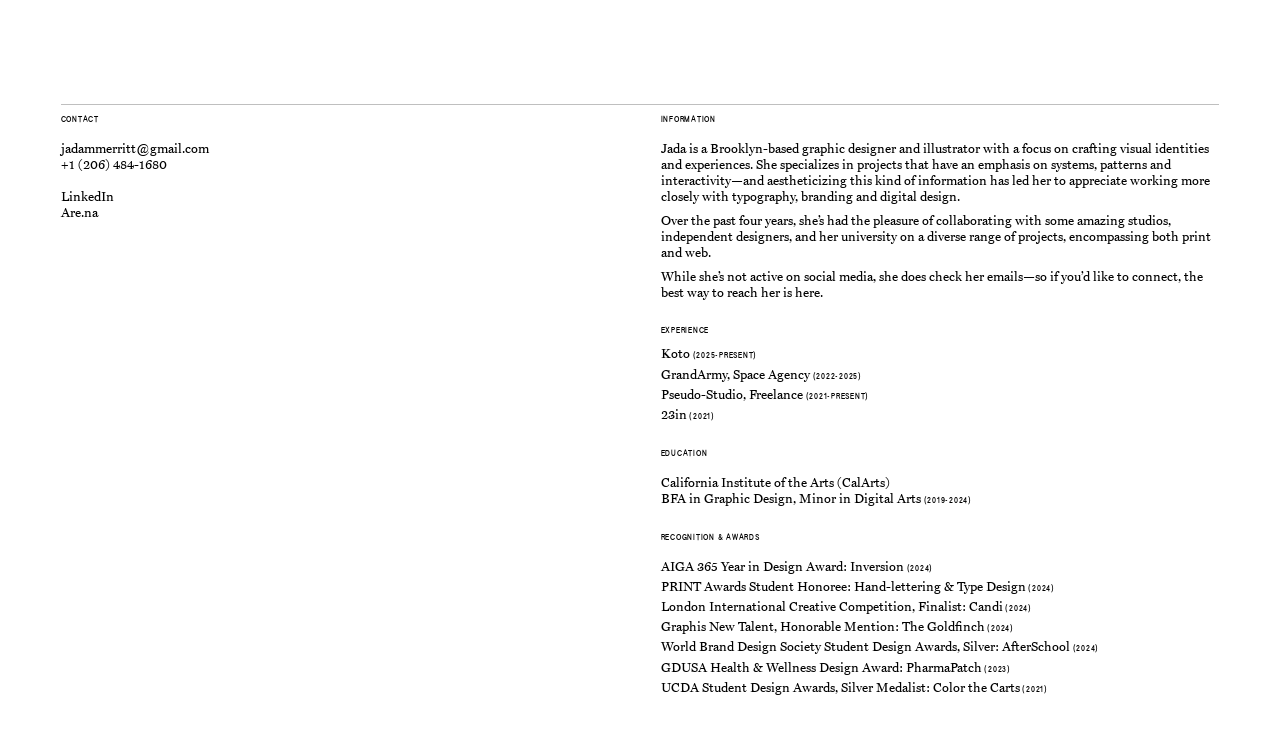

--- FILE ---
content_type: text/html; charset=utf-8
request_url: https://jadamerritt.com/Information
body_size: 204618
content:
<!DOCTYPE html>
<html class="wf-initial-load">
	<head>
		<meta charset="utf-8">
		<meta name="viewport" content="width=device-width, initial-scale=1, shrink-to-fit=no">

		
			<title>Information — Jada Merritt</title>
			<script>window.__PRELOADED_STATE__={"structure":{"byParent":{"root":["S1531935426","G3149575491","T3616972777","Y0827067174","U3640997234"],"S1531935426":["S0411133838","C4276659642","P2207941171","U0808928459","D2562715781","A0487202269","G0031925973"],"G3149575491":["T4074994443","W3862010660"],"T3616972777":["C1655783247","E1578703114"],"Y0827067174":["J3906321824","R0025490663"],"U3640997234":["U0583429901","P3464337734"]},"bySort":{"S1531935426":0,"S0411133838":9,"G3149575491":10,"T4074994443":11,"W3862010660":12,"T3616972777":28,"C1655783247":35,"E1578703114":36,"Y0827067174":37,"J3906321824":44,"R0025490663":45,"U3640997234":47,"U0583429901":54,"P3464337734":55,"C4276659642":1,"P2207941171":2,"U0808928459":3,"D2562715781":4,"A0487202269":5,"G0031925973":7},"indexById":{"S1531935426":0,"S0411133838":null,"G3149575491":1,"T4074994443":null,"W3862010660":null,"T3616972777":2,"C1655783247":null,"E1578703114":null,"Y0827067174":3,"J3906321824":null,"R0025490663":null,"U3640997234":4,"U0583429901":null,"P3464337734":null,"C4276659642":0,"P2207941171":null,"U0808928459":null,"D2562715781":1,"A0487202269":null,"G0031925973":2},"liveIndexes":{}},"site":{"id":2425374,"direct_link":"https://jadamerritt.com","display_url":"jadamerritt.com","site_url":"jadamerritttest3-copy1","domain":"jadamerritt.com","domain_active":true,"domain_purchased":false,"domain_pending":false,"css_url":"https://jadamerritt.com/stylesheet","rss_url":"https://jadamerritt.com/rss","favicon_url":"https://freight.cargo.site/t/original/i/X1703975309424784235316513307415/2jadamerritt_favicon.ico","website_title":"Jada Merritt","access_level":"public","is_private":false,"is_deleted":false,"is_upgraded":true,"is_template":false,"show_cargo_logo":false,"has_annex_upgrade":false,"has_domain_addon":false,"has_commerce_addon":false,"has_storage_addon":false,"can_duplicate":false,"can_copy":false,"site_password_enabled":false,"recent_date":"2024-06-19 18:00:11","upgrade_expire_date":"2026-04-07 15:56:12","version":"Cargo3","total_file_size":1139862948,"promocode_type":"Student","meta_tags":"\u003cmeta property=\"og:title\" content=\"Jada Merritt\">\n    \u003cmeta property=\"og:description\" content=\"Projects: Inversion, AfterSchool, PharmaPatch, The Beetle Tribune\">\n    \u003cmeta property=\"og:url\" content=\"https://jadamerritt.com\">\n    \u003cmeta property=\"og:type\" content=\"website\">","homepage_id":"S1531935426","homepage_purl":"home","mobile_homepage_id":"S1531935426","mobile_homepage_purl":"home","screenshot":{"id":71706164,"name":"screenshot-0084526541.jpg","hash":"O2741116790171111129509390678807","width":1792,"height":1120,"file_size":null,"file_type":"jpg","mime_type":"image/jpeg","is_image":true,"is_video":false},"site_preview_type":"upload-image","site_preview_image":[{"id":50051274,"name":"Frame-3.png","hash":"D2184779636504261765282458467095","width":988,"height":640,"file_size":385540,"file_type":"png","mime_type":"image/png","is_image":true,"is_video":false,"is_url":false,"in_use":false,"created_at":"2025-01-27T19:12:21.618225Z","updated_at":"2025-01-27T19:12:21.618225Z"}],"site_preview_url":"https://freight.cargo.site/w/988/i/D2184779636504261765282458467095/Frame-3.png","has_site_description":true,"site_description":"A multidisciplinary designer based in NYC. Specializing in brand, type and digital design. Currently at Koto.","custom_html":"\u003clink rel=\"stylesheet\" href=\"https://use.typekit.net/iti6snf.css\">","shop_id":null,"fonts":[{"family":"Happy Times at the IKOB","provider":"cargo"},{"family":"Diatype Variable","provider":"cargo"},{"family":"Miller Text","provider":"cargo"},{"family":"Authentic Sans Condensed","provider":"cargo"}],"tags":[]},"pages":{"byId":{"S0411133838":{"id":"S0411133838","title":"Footer","purl":"footer","page_type":"page","content":"\u003cdiv style=\"margin-top:30%;\">\n\u003cspan class=\"caption\">\n\n\u003cbr />\n\u003cbr />\n\u003cbr />\n\u003cbr />\n\u003cbr />\n\u003cbr />\n\u003cbr />\n© 2025 \u003cbr />\n\u003cbr />\n\u003cbr />\n\u003c/span>\u003c/div>","local_css":null,"display":true,"stack":false,"pin":true,"overlay":false,"password_enabled":false,"page_count":null,"page_design_options":null,"backdrops":{"activeBackdrop":"none"},"pin_options":{"screen_visibility":"all","position":"bottom","overlay":true,"fixed":false,"adjust":false},"overlay_options":{},"thumb_media_id":null,"thumbnail":null,"thumb_meta":[],"media":[],"tags":[],"access_level":"public"},"T4074994443":{"id":"T4074994443","title":"Footer CS","purl":"footer-cs","page_type":"page","content":"\u003cdiv style=\"margin-top:30%;display:flex;justify-content:space-between;\">\n\u003cdiv class=\"caption\">\u003cspan style=\"color: rgba(0, 0, 0, 0.4);\">© 2025\u003c/span>\u003c/div>\n  \u003cdiv class=\"caption\">\u003c/div>\u003c/div>\u003cbr />","local_css":null,"display":true,"stack":false,"pin":true,"overlay":false,"password_enabled":false,"page_count":null,"page_design_options":null,"backdrops":{"activeBackdrop":"none"},"pin_options":{"screen_visibility":"desktop","position":"bottom","overlay":true,"fixed":true,"adjust":false},"overlay_options":{},"thumb_media_id":null,"thumbnail":null,"thumb_meta":[],"media":[],"tags":[],"access_level":"public"},"W3862010660":{"id":"W3862010660","title":"Footer CS Mobile","purl":"footer-cs-mobile","page_type":"page","content":"\u003cdiv style=\"margin-top:30%;display:flex;justify-content:space-between;\">\n\u003cdiv class=\"caption\">\u003cspan style=\"color: rgba(0, 0, 0, 0.4);\">© 2025\u003c/span>\u003c/div>\n  \u003cdiv class=\"caption\">\u003c/div>\u003c/div>\u003cbr />","local_css":null,"display":true,"stack":false,"pin":true,"overlay":false,"password_enabled":false,"page_count":null,"page_design_options":null,"backdrops":{"activeBackdrop":"none"},"pin_options":{"screen_visibility":"mobile","position":"bottom","overlay":true,"fixed":false,"adjust":false},"overlay_options":{},"thumb_media_id":null,"thumbnail":null,"thumb_meta":[],"media":[],"tags":[],"access_level":"public"},"C1655783247":{"id":"C1655783247","title":"Footer CS ko","purl":"footer-cs-ko","page_type":"page","content":"\u003cdiv style=\"margin-top:30%;display:flex;justify-content:space-between;\">\n  \u003cspan class=\"caption\" style=\"color: rgba(0, 0, 0, 0.4);\">Confidential © 2025 \u003c/span>\u003cspan class=\"caption\">\u003cbr />\n\u003cbr />\n\u003c/span>\u003c/div>\u003cbr />","local_css":null,"display":true,"stack":false,"pin":true,"overlay":false,"password_enabled":false,"page_count":0,"page_design_options":null,"backdrops":{"activeBackdrop":"none"},"pin_options":{"screen_visibility":"desktop","position":"bottom","overlay":true,"fixed":false,"adjust":false},"overlay_options":{},"thumb_media_id":null,"thumbnail":null,"thumb_meta":[],"media":[],"tags":[],"access_level":"public"},"E1578703114":{"id":"E1578703114","title":"Footer CS Mobile ko","purl":"footer-cs-mobile-ko","page_type":"page","content":"\u003cdiv style=\"margin-top:30%;display:flex;justify-content:space-between;\">\n\u003cdiv class=\"caption\">\u003cspan style=\"color: rgba(0, 0, 0, 0.4);\">Confidential © 2025\u003c/span>\u003c/div>\n  \u003cdiv class=\"caption\">\u003c/div>\u003c/div>\u003cbr />","local_css":null,"display":true,"stack":false,"pin":true,"overlay":false,"password_enabled":false,"page_count":0,"page_design_options":null,"backdrops":{"activeBackdrop":"none"},"pin_options":{"screen_visibility":"mobile","position":"bottom","overlay":true,"fixed":false,"adjust":false},"overlay_options":{},"thumb_media_id":null,"thumbnail":null,"thumb_meta":[],"media":[],"tags":[],"access_level":"public"},"J3906321824":{"id":"J3906321824","title":"Footer CS ko","purl":"footer-cs-ko-1","page_type":"page","content":"\u003cdiv style=\"margin-top:30%;display:flex;justify-content:space-between;\">\n  \u003cspan class=\"caption\" style=\"color: rgba(0, 0, 0, 0.4);\">Confidential © 2025 \u003c/span>\u003cspan class=\"caption\">\u003cbr />\n\u003cbr />\n\u003c/span>\u003c/div>\u003cbr />","local_css":null,"display":true,"stack":false,"pin":true,"overlay":false,"password_enabled":false,"page_count":0,"page_design_options":null,"backdrops":{"activeBackdrop":"none"},"pin_options":{"screen_visibility":"desktop","position":"bottom","overlay":true,"fixed":false,"adjust":false},"overlay_options":{},"thumb_media_id":null,"thumbnail":null,"thumb_meta":[],"media":[],"tags":[],"access_level":"public"},"R0025490663":{"id":"R0025490663","title":"Footer CS Mobile ko","purl":"footer-cs-mobile-ko-1","page_type":"page","content":"\u003cdiv style=\"margin-top:30%;display:flex;justify-content:space-between;\">\n\u003cdiv class=\"caption\">\u003cspan style=\"color: rgba(0, 0, 0, 0.4);\">Confidential © 2025\u003c/span>\u003c/div>\n  \u003cdiv class=\"caption\">\u003c/div>\u003c/div>\u003cbr />","local_css":null,"display":true,"stack":false,"pin":true,"overlay":false,"password_enabled":false,"page_count":0,"page_design_options":null,"backdrops":{"activeBackdrop":"none"},"pin_options":{"screen_visibility":"mobile","position":"bottom","overlay":true,"fixed":false,"adjust":false},"overlay_options":{},"thumb_media_id":null,"thumbnail":null,"thumb_meta":[],"media":[],"tags":[],"access_level":"public"},"U0583429901":{"id":"U0583429901","title":"Footer CS base","purl":"footer-cs-base","page_type":"page","content":"\u003cdiv style=\"margin-top:30%;display:flex;justify-content:space-between;\">\n  \u003cspan class=\"caption\" style=\"color: rgba(0, 0, 0, 0.4);\">Confidential © 2025 \u003c/span>\u003cspan class=\"caption\">\u003cbr />\n\u003cbr />\n\u003c/span>\u003c/div>\u003cbr />","local_css":null,"display":true,"stack":false,"pin":true,"overlay":false,"password_enabled":false,"page_count":0,"page_design_options":null,"backdrops":{"activeBackdrop":"none"},"pin_options":{"screen_visibility":"desktop","position":"bottom","overlay":true,"fixed":false,"adjust":false},"overlay_options":{},"thumb_media_id":null,"thumbnail":null,"thumb_meta":[],"media":[],"tags":[],"access_level":"public"},"P3464337734":{"id":"P3464337734","title":"Footer CS Mobile base","purl":"footer-cs-mobile-base","page_type":"page","content":"\u003cdiv style=\"margin-top:30%;display:flex;justify-content:space-between;\">\n\u003cdiv class=\"caption\">\u003cspan style=\"color: rgba(0, 0, 0, 0.4);\">Confidential © 2025\u003c/span>\u003c/div>\n  \u003cdiv class=\"caption\">\u003c/div>\u003c/div>\u003cbr />","local_css":null,"display":true,"stack":false,"pin":true,"overlay":false,"password_enabled":false,"page_count":0,"page_design_options":null,"backdrops":{"activeBackdrop":"none"},"pin_options":{"screen_visibility":"mobile","position":"bottom","overlay":true,"fixed":false,"adjust":false},"overlay_options":{},"thumb_media_id":null,"thumbnail":null,"thumb_meta":[],"media":[],"tags":[],"access_level":"public"},"C4276659642":{"id":"C4276659642","title":"Header","purl":"header","page_type":"page","content":"\u003cbr />\n\u003ccolumn-set gutter=\"2rem\" mobile-hide-empty=\"false\" mobile-stack=\"false\">\u003ccolumn-unit slot=\"0\" span=\"4\">\u003cspan class=\"caption\" style=\"color: rgb(0, 0, 0); text-decoration:none;\">Jada Merritt\u003c/span>\u003c/column-unit>\u003ccolumn-unit slot=\"1\" span=\"2\">\u003cspan class=\"caption\" style=\"color: rgb(0, 0, 0);\">\u003c/span>\u003c/column-unit>\u003ccolumn-unit slot=\"2\" span=\"6\">\u003cdiv style=\"text-align: right\">\u003ca class=\"caption\" target=\"_blank\">\u003cdigital-clock pad-day-of-month=\"false\" pad-hour=\"true\" pad-minute=\"true\" pad-second=\"true\" timezone=\"-4\" truncate-year=\"false\" twentyfour-hour=\"true\" value=\"{hour}:{minute}:{second}\">\u003c/digital-clock>\u003cspan class=\"caption\" style=\"display: inline-flex;\">  (est)\u003c/span> \u003c/a>\u003c/div>\u003c/column-unit>\u003c/column-set>\u003chr />","local_css":"[id=\"C4276659642\"] .page-content {\n\tpadding-top: 2rem;\n\tpadding-bottom: 0rem;\n}","display":true,"stack":false,"pin":false,"overlay":false,"password_enabled":false,"page_count":null,"page_design_options":null,"backdrops":{"activeBackdrop":"none"},"pin_options":{"screen_visibility":"all","position":"top","overlay":true,"fixed":false,"adjust":true},"overlay_options":{},"thumb_media_id":38253413,"thumbnail":{"id":38253413,"name":"candi_logospin.mp4","hash":"N1832493788520401003596251364119","width":1920,"height":1080,"file_size":3872159,"file_type":"mp4","mime_type":"video/mp4","is_image":false,"is_video":true,"is_url":false,"is_placeholder":false,"has_audio_track":true,"duration":8,"url":null,"url_id":null,"url_thumb":null,"url_type":null,"created_at":"2024-06-20 18:21:28.232351","updated_at":"2024-06-21 02:39:53.245187"},"thumb_meta":[],"media":[{"id":38253413,"name":"candi_logospin.mp4","hash":"N1832493788520401003596251364119","width":1920,"height":1080,"file_size":3872159,"file_type":"mp4","mime_type":"video/mp4","is_image":false,"is_video":true,"is_url":false,"in_use":true,"has_audio_track":true,"duration":8,"created_at":"2024-06-20T18:21:28.232351Z","updated_at":"2024-06-21T02:39:53.245187Z","poster":{"id":38253414,"name":"candi_logospin.jpg","hash":"W1832493804273920442544208444183","width":1920,"height":1080,"file_size":182018,"file_type":"jpg","mime_type":"image/jpg","is_image":true,"is_video":false,"is_url":false,"in_use":false,"created_at":"2024-06-20T18:21:28.533349Z","updated_at":"2024-06-20T18:21:28.533349Z"}}],"tags":[],"access_level":"public"},"P2207941171":{"id":"P2207941171","title":"Index Three-Up","purl":"index-three-up-1","page_type":"page","content":"\u003cdiv style=\"text-align: center\">\u003cdiv class=\"hero\" style=\"margin-top: 8%; margin-bottom: 12%;\">\u003cdiv style=\"text-align: center\">\u003ch1>A multidisciplinary designer based in NYC.\u003cbr />\nSpecializing in brand, type and digital design.\u003cbr />\nCurrently at \u003ca href=\"https://grandarmy.com\" target=\"_blank\">GrandArmy\u003c/a>\u003cspan style=\"color: rgba(0, 0, 0, 0.96);\">.\u003c/span>\u003c/h1>\u003c/div>\u003c/div>\u003c/div>\u003cbr />\n\n\u003ccolumn-set gutter=\"6.0rem\">\u003ccolumn-unit slot=\"0\">\u003cdiv class=\"proj\">\u003ca class=\"image-link\" href=\"inversion\" rel=\"history\">\u003cmedia-item hash=\"V1865015126915405386606626437911\">\u003c/media-item>\u003c/a>\u003cdiv style=\"text-align: center; margin-top:1rem;\">\u003ca href=\"inversion\" rel=\"history\" style=\"color: rgba(0, 0, 0, 0.97);\">\u003cspan class=\"caption\" style=\"display: inline-flex;\">INVERSION\u003cbr />\n\n \u003c/span>: A company building re-entry vehicles to deliver cargo from space. \u003ci>Identity design, web design, illustration brand asset development\u003c/i>. Made at Space Agency. \u003cspan class=\"caption\" style=\"display: inline-flex; color: rgba(0, 0, 0, 0.4);\">(case study)\u003c/span>\u003c/a> \n \u003c/div>\u003c/div>\u003cdiv class=\"proj\"> \u003ca class=\"image-link\" href=\"pharmapatch\" rel=\"history\">\n \u003cmedia-item hash=\"E1865055458544606751843507731223\">\u003c/media-item>\u003c/a>\u003cdiv style=\"text-align: center; margin-top:1rem;\">\u003ca href=\"pharmapatch\" rel=\"history\">\u003cspan class=\"caption\" style=\"display: inline-flex;\">pharmapatch:\u003c/span> A startup producing wearable smart-patches that administer and regulate medication over time. \u003ci>Identity design, brand asset development\u003c/i>. \u003c/a>\u003cspan class=\"caption\" style=\"display: inline-flex;\">\u003ca href=\"pharmapatch\" style=\"color: rgba(0, 0, 0, 0.4);\">(case study)\u003c/a>\u003c/span>\n\n\u003c/div>\u003c/div>\n\u003cdiv class=\"proj\" style=\"text-align: center; margin-top:1rem;\">\u003cgallery-slideshow autoplay=\"false\" autoplay-delay=\"2.5\" mobile-autoplay=\"false\" mobile-navigation=\"false\" navigation=\"false\" show-captions=\"false\" transition-speed=\"0.1\" transition-type=\"fade\">\u003cmedia-item hash=\"G1833217777514262288844910459671\" limit-by=\"width\" rotation=\"0\" scale=\"100\">\u003c/media-item>\u003cmedia-item hash=\"K1833218410993900524104622504727\" limit-by=\"width\" rotation=\"0\" scale=\"100\">\u003c/media-item>\u003cmedia-item hash=\"P1833218509868448759187819166487\" limit-by=\"width\" rotation=\"0\" scale=\"100\">\u003c/media-item>\u003cmedia-item hash=\"T1833218617652774381872729258775\" limit-by=\"width\" rotation=\"0\" scale=\"100\">\u003c/media-item>\u003cmedia-item hash=\"X1833218685186304435723397724951\" limit-by=\"width\" rotation=\"0\" scale=\"100\">\u003c/media-item>\u003c/gallery-slideshow>\u003cdiv style=\"margin-top: 1rem;\">\u003cspan class=\"caption\" style=\"display: inline-flex;\">yellow\u003c/span>: A user’s manual. \u003ci>Publication design, research.\u003c/i> \u003cspan class=\"caption\" style=\"display: inline-flex; color: rgba(0, 0, 0, 0.4);\">(slideshow)\u003c/span> \u003cdiv style=\"margin-top: 1rem;\">\u003c/div>\u003c/div>\u003c/div>\n\n\u003cdiv class=\"proj\"> \u003ca class=\"image-link\" href=\"https://www.supercluster.com/editorial/the-extragalactic-alien-hunt\" target=\"_blank\">\n \u003cmedia-item hash=\"S1861656150285012506382607809303\">\u003c/media-item>\u003c/a>\u003cdiv style=\"text-align: center; margin-top:1rem;\">\u003ca href=\"https://www.supercluster.com/editorial/the-extragalactic-alien-hunt\" target=\"_blank\">\u003cspan class=\"caption\" style=\"display: inline-flex;\">Supercluster:\u003c/span> The Extragalactic Alien Hunt.\u003ci> Illustration\u003c/i>. \u003c/a>\u003cspan class=\"caption\" style=\"display: inline-flex;\">\u003ca href=\"pharmapatch\" style=\"color: rgba(0, 0, 0, 0.4);\">(Read Article)\u003c/a>\u003c/span>\n\n\u003c/div>\u003c/div>\n  \n  \n\n  \n  \u003cdiv class=\"proj\">\n\u003c/div>\u003c/column-unit>\u003ccolumn-unit slot=\"1\">\u003cdiv class=\"proj\">\u003cmedia-item autoplay=\"true\" class=\"linked\" hash=\"O1832494137292991205222743767831\" href=\"candi\" loop=\"true\" muted=\"true\" rel=\"history\">\u003c/media-item>\u003cdiv style=\"text-align: center; margin-top:1rem;\">\u003ca href=\"candi\" rel=\"history\">\u003cspan class=\"caption\" style=\"display: inline-flex;\">candi:\u003c/span> A female-founded collective reimagining jewelry for the hand. Based in Los Angeles. \u003ci>Identity design, brand asset development, web design\u003c/i>.\u003cspan class=\"caption\" style=\"display: inline-flex;\">\u003cspan style=\"color: rgba(0, 0, 0, 0.4);\">  (case study)\u003c/span>\u003c/span>\u003c/a>\u003c/div>\u003c/div>\n\u003cdiv class=\"proj\">\u003cgallery-slideshow autoplay=\"false\" autoplay-delay=\"2.5\" mobile-autoplay=\"false\" navigation=\"false\" show-captions=\"false\" transition-speed=\"0.1\" transition-type=\"fade\">\u003cmedia-item hash=\"I1866012487543747474997716155159\" limit-by=\"width\" rotation=\"0\" scale=\"100\">\u003c/media-item>\u003cmedia-item hash=\"M1867476826520638084781358676759\" limit-by=\"width\" rotation=\"0\" scale=\"100\">\u003c/media-item>\u003c/gallery-slideshow>\u003cdiv style=\"text-align: center; margin-top:1rem;\">\u003cdiv style=\"margin-top: 1rem;\">\u003cdiv style=\"margin-top: 1rem;\">\u003cdiv style=\"margin-top: 1rem;\">\u003cdiv style=\"margin-top: 1rem;\">\u003cspan class=\"caption\" style=\"display: inline-flex;\">db display: \u003c/span>  \u003ci>Type design\u003c/i>. \u003cspan class=\"caption\" style=\"display: inline-flex; color: rgba(0, 0, 0, 0.4);\">(coming soon)\u003c/span>\u003c/div>\u003c/div>\u003c/div>\u003c/div>\u003c/div>\u003c/div>\n  \n\u003cdiv class=\"proj\">\u003ca class=\"image-link\" href=\"in-the-path\" rel=\"history\">\u003cmedia-item hash=\"B1861671003750914609903245425431\">\u003c/media-item>\u003cbr />\n\u003c/a>\u003cdiv style=\"text-align: center; margin-top:1rem;\">\u003ca href=\"in-the-path\">\u003cspan class=\"caption\" style=\"display: inline-flex;\">in the path of totality \u003c/span>: A nation-wide campaign celebrating the April 8th total solar eclipse.\u003cspan style=\"color: rgb(0, 0, 0);\"> \u003ci>Identity design, web design, brand asset development\u003c/i>\u003c/span>. Made at \u003cspan style=\"color: rgb(0, 0, 0);\">Space Agency\u003c/span>. \u003cspan class=\"caption\" style=\"display: inline-flex; color: rgba(0, 0, 0, 0.4);\">(case study)\u003c/span>\u003c/a>\u003cdiv style=\"text-align: center; margin-top:1rem;\">\u003cdiv style=\"margin-top: 1rem;\">\u003c/div>\u003c/div>\u003c/div>\u003c/div>\n  \n\u003cdiv class=\"proj\" style=\"margin-top: 1rem;\">\n\u003cdiv style=\"margin-top: 1rem;\">\u003cdiv style=\"margin-top: 1rem;\">\u003cgallery-slideshow autoplay=\"false\" autoplay-delay=\"2.5\" navigation=\"false\" show-captions=\"false\" transition-speed=\"0.1\" transition-type=\"fade\">\u003cmedia-item hash=\"E1861245815578727873814401088279\" limit-by=\"width\" rotation=\"0\" scale=\"100\">\u003c/media-item>\u003cmedia-item hash=\"K1866012487783555147955940326167\" limit-by=\"width\" rotation=\"0\" scale=\"100\">\u003c/media-item>\u003c/gallery-slideshow>\u003cdiv style=\"margin-top: 1rem;\">\u003cdiv style=\"margin-top: 1rem;\">\u003cdiv style=\"text-align: center\">\u003cspan class=\"caption\" style=\"display: inline-flex;\">Two Lines Align:\u003c/span> A project comparing a historical and contemporary designer. \u003ci>Research, publication design, type design\u003c/i>. \u003cspan class=\"caption\" style=\"display: inline-flex; color: rgba(0, 0, 0, 0.4);\">(coming soon)\u003c/span>\u003c/div>\u003c/div>\u003c/div>\u003c/div>\u003c/div>\u003c/div>\n  \n  \n  \n  \u003c/column-unit>\u003ccolumn-unit slot=\"2\">\u003cdiv class=\"proj\">\u003cmedia-item class=\"linked\" hash=\"S1865138654227376153385644817175\" href=\"the-beetle-tribune\" rel=\"history\">\u003c/media-item>\u003cdiv style=\"text-align: center; margin-top:1rem;\">\u003cdiv style=\"margin-top: 1rem;\">\u003cdiv style=\"margin-top: 1rem;\">\u003cdiv style=\"margin-top: 1rem;\">\u003cdiv style=\"margin-top: 1rem;\">\u003ca href=\"the-beetle-tribune\" rel=\"history\">\u003cspan class=\"caption\" style=\"display: inline-flex;\">the beetle tribune: \u003c/span> \u003ci>Lettering, type design\u003c/i>. \u003cspan class=\"caption\" style=\"display: inline-flex; color: rgba(0, 0, 0, 0.4);\">(case study)\u003c/span>\u003c/a>\u003c/div>\u003c/div>\u003c/div>\u003c/div>\u003c/div>\u003c/div>\n\u003cdiv class=\"proj\">\n\u003cmedia-item class=\"linked\" hash=\"W1834105224896694889580265437975\" href=\"the-goldfinch\" rel=\"history\">\u003c/media-item>\u003cdiv style=\"margin-top: 1rem;\">\u003cdiv style=\"text-align: center\">\u003ca href=\"the-goldfinch\" rel=\"history\">\u003cspan class=\"caption\" style=\"display: inline-flex;\">the goldfinch: \u003c/span> A bookcover concept for Donna Tartt’s \u003ci>The Goldfinch. Illustration, typography\u003c/i>. \u003cspan class=\"caption\" style=\"display: inline-flex; color: rgba(0, 0, 0, 0.4);\">(case study)\u003c/span>\u003c/a>\u003c/div>\u003c/div>\u003c/div>\n  \n  \n  \u003cdiv class=\"proj\" style=\"text-align: center; margin-top:1rem;\">\u003cdiv style=\"margin-top: 1rem;\">\u003cgallery-slideshow autoplay-delay=\"2.5\" mobile-autoplay=\"false\" navigation=\"false\" show-captions=\"false\" transition-speed=\"0.1\" transition-type=\"fade\">\u003cmedia-item hash=\"C1864832089374035164686359952151\" limit-by=\"width\" rotation=\"0\" scale=\"100\">\u003c/media-item>\u003cmedia-item hash=\"K1864832232871257314072961973015\" limit-by=\"width\" rotation=\"0\" scale=\"100\">\u003c/media-item>\u003cmedia-item hash=\"P1864832329181708122910530960151\" limit-by=\"width\" rotation=\"0\" scale=\"100\">\u003c/media-item>\u003cmedia-item hash=\"M1864832396198729342697331981079\" limit-by=\"width\" rotation=\"0\" scale=\"100\">\u003c/media-item>\u003cmedia-item hash=\"D1864832478176060006262579362583\" limit-by=\"width\" rotation=\"0\" scale=\"100\">\u003c/media-item>\u003cmedia-item hash=\"B1864832542573643567582624054039\" limit-by=\"width\" rotation=\"0\" scale=\"100\">\u003c/media-item>\u003cmedia-item hash=\"W1864832613907202900617460153111\" limit-by=\"width\" rotation=\"0\" scale=\"100\">\u003c/media-item>\u003cmedia-item hash=\"S1864832690036915692816779672343\" limit-by=\"width\" rotation=\"0\" scale=\"100\">\u003c/media-item>\u003cmedia-item hash=\"M1864832760817072703640329222935\" limit-by=\"width\" rotation=\"0\" scale=\"100\">\u003c/media-item>\u003c/gallery-slideshow>\u003cdiv style=\"margin-top: 1rem;\">\u003cdiv style=\"margin-top: 1rem;\">\u003cdiv style=\"margin-top: 1rem;\">\u003cspan class=\"caption\" style=\"display: inline-flex;\">color the carts:\u003c/span> A color-by-number guide to LA’s street vendors. Featuring five neighborhoods across the city. \u003ci>Publication design, illustration, packaging.\u003c/i> \u003cspan class=\"caption\" style=\"display: inline-flex; color: rgba(0, 0, 0, 0.4);\">(slideshow)\u003c/span>\u003c/div>\u003c/div>\u003c/div>\u003cdiv style=\"margin-top: 1rem;\">\u003c/div>\u003c/div>\u003c/div>\n\n\u003cdiv>\n\u003cmedia-item class=\"linked\" hash=\"U1836158250943393536805623528215\" href=\"afterschool\" rel=\"history\">\u003c/media-item>\n\u003cdiv style=\"margin-top: 1rem;\">\u003cdiv style=\"text-align: center\">\u003ca href=\"afterschool\" rel=\"history\">\u003cspan class=\"caption\" style=\"display: inline-flex;\">AFTERSCHOOL: \u003c/span> An app that connects parents with activities for their kids. \u003ci>Identity design, UI/UX\u003c/i>. \u003cspan class=\"caption\" style=\"display: inline-flex; color: rgba(0, 0, 0, 0.4);\">(case study)\u003cbr />\n  \u003cbr />\u003c/span>\u003c/a>\u003c/div>\u003c/div>\u003c/div>\u003cbr />\u003c/column-unit>\u003c/column-set>","local_css":"[id=\"P2207941171\"] .page-content {\n\tpadding-top: 3.5rem;\n   \n}\n\n\n.proj{\n\t\n   margin-bottom: 5rem;\n}\n\nbody.mobile .proj{\n\t\n    margin-bottom: 3rem !important;\n}\n\n.page-title {\n\t\n    color:black;\n}","display":false,"stack":false,"pin":false,"overlay":false,"password_enabled":false,"page_count":null,"page_design_options":null,"backdrops":{"activeBackdrop":"none"},"pin_options":{"screen_visibility":"all","position":"bottom","overlay":false,"fixed":false,"adjust":true},"overlay_options":{},"thumb_media_id":33505650,"thumbnail":{"id":33505650,"name":"Jada-Merritt_pharma_7.png","hash":"F1704038526361384605728772684567","width":1566,"height":1310,"file_size":3151887,"file_type":"png","mime_type":"image/png","is_image":true,"is_video":false,"is_url":false,"is_placeholder":false,"has_audio_track":null,"duration":null,"url":null,"url_id":null,"url_thumb":null,"url_type":null,"created_at":"2024-04-01 04:01:53.739451","updated_at":"2024-04-01 04:01:53.739451"},"thumb_meta":[],"media":[{"id":33498491,"name":"Jada-Merritt_Path-2_thumbnail-1.jpg","hash":"B1703777181579764747518676007703","width":3002,"height":1876,"file_size":3293964,"file_type":"jpg","mime_type":"image/jpeg","is_image":true,"is_video":false,"is_url":false,"in_use":false,"created_at":"2024-04-01T00:05:46.553821Z","updated_at":"2024-04-01T00:05:46.553821Z"},{"id":33498492,"name":"Jada-Merritt_Path-2_thumbnail.jpg","hash":"L1703777181616658235666095110935","width":3002,"height":1876,"file_size":2582883,"file_type":"jpg","mime_type":"image/jpeg","is_image":true,"is_video":false,"is_url":false,"in_use":false,"created_at":"2024-04-01T00:05:46.564013Z","updated_at":"2024-04-01T00:05:46.564013Z"},{"id":33498522,"name":"Jada-Merritt_AfterSchool_thumbnail_2.jpg","hash":"V1703778229502402086810884209431","width":3002,"height":1876,"file_size":3801227,"file_type":"jpg","mime_type":"image/jpeg","is_image":true,"is_video":false,"is_url":false,"in_use":false,"created_at":"2024-04-01T00:06:43.286407Z","updated_at":"2024-04-01T00:06:43.286407Z"},{"id":33505650,"name":"Jada-Merritt_pharma_7.png","hash":"F1704038526361384605728772684567","width":1566,"height":1310,"file_size":3151887,"file_type":"png","mime_type":"image/png","is_image":true,"is_video":false,"is_url":false,"in_use":true,"created_at":"2024-04-01T04:01:53.739451Z","updated_at":"2024-04-01T04:01:53.739451Z"},{"id":33505668,"name":"Jada-Merritt_yellow_7.png","hash":"F1704038910902211566278085671703","width":1685,"height":1056,"file_size":1365353,"file_type":"png","mime_type":"image/png","is_image":true,"is_video":false,"is_url":false,"in_use":false,"created_at":"2024-04-01T04:02:14.609102Z","updated_at":"2024-04-01T04:02:14.609102Z"},{"id":33505700,"name":"Jada-Merritt_goldfinch_7.png","hash":"E1704040039160419346575391161111","width":1764,"height":1037,"file_size":1702051,"file_type":"png","mime_type":"image/png","is_image":true,"is_video":false,"is_url":false,"in_use":false,"created_at":"2024-04-01T04:03:15.745018Z","updated_at":"2024-04-01T04:03:15.745018Z"},{"id":38253428,"name":"candi_logospin.mp4","hash":"O1832494137292991205222743767831","width":1920,"height":1080,"file_size":3872159,"file_type":"mp4","mime_type":"video/mp4","is_image":false,"is_video":true,"is_url":false,"in_use":true,"has_audio_track":true,"duration":8,"created_at":"2024-06-20T18:21:46.672970Z","updated_at":"2024-06-21T02:39:52.636805Z","poster":{"id":38253429,"name":"candi_logospin.jpg","hash":"V1832494143749351631021086833431","width":1920,"height":1080,"file_size":182018,"file_type":"jpg","mime_type":"image/jpg","is_image":true,"is_video":false,"is_url":false,"in_use":false,"created_at":"2024-06-20T18:21:46.940894Z","updated_at":"2024-06-20T18:21:46.940894Z"}},{"id":38253535,"name":"Jada-Merritt_Inversion_2_thumbnail.png","hash":"M1832497321699080417481510583063","width":3001,"height":1876,"file_size":111693,"file_type":"png","mime_type":"image/png","is_image":true,"is_video":false,"is_url":false,"in_use":false,"created_at":"2024-06-20T18:24:39.465163Z","updated_at":"2024-06-20T18:24:39.465163Z"},{"id":38254409,"name":"Frame-426w.png","hash":"G1832519147480840061001372498711","width":2520,"height":1960,"file_size":82488,"file_type":"png","mime_type":"image/png","is_image":true,"is_video":false,"is_url":false,"in_use":false,"created_at":"2024-06-20T18:44:22.663753Z","updated_at":"2024-06-20T18:44:22.663753Z"},{"id":38271083,"name":"Jada-Merritt-Koenig-Institue-1.jpg","hash":"G1832966146824965134232113871639","width":2536,"height":1796,"file_size":163543,"file_type":"jpg","mime_type":"image/jpeg","is_image":true,"is_video":false,"is_url":false,"in_use":false,"created_at":"2024-06-21T01:28:14.504283Z","updated_at":"2024-06-21T01:28:14.504283Z"},{"id":38271241,"name":"Jada-Merritt-DB-4.jpg","hash":"J1832976855860876197427789921047","width":1604,"height":1844,"file_size":2241816,"file_type":"jpg","mime_type":"image/jpeg","is_image":true,"is_video":false,"is_url":false,"in_use":false,"created_at":"2024-06-21T01:37:55.087104Z","updated_at":"2024-06-21T01:37:55.087104Z"},{"id":38272717,"name":"Jada-Merritt-PharmaPatch-1.jpg","hash":"O1833042927818503599941062458135","width":3488,"height":2172,"file_size":4856232,"file_type":"jpg","mime_type":"image/jpeg","is_image":true,"is_video":false,"is_url":false,"in_use":false,"created_at":"2024-06-21T02:37:36.721587Z","updated_at":"2024-06-21T02:37:36.721587Z"},{"id":38273339,"name":"Jada-Merritt-In-the-Path-1.jpg","hash":"T1833084068152965156604686596887","width":2093,"height":1680,"file_size":2081951,"file_type":"jpg","mime_type":"image/jpeg","is_image":true,"is_video":false,"is_url":false,"in_use":false,"created_at":"2024-06-21T03:14:46.600928Z","updated_at":"2024-06-21T03:14:46.600928Z"},{"id":38275835,"name":"JadaMerritt-Yellow-1FR.jpg","hash":"G1833217777514262288844910459671","width":2618,"height":1694,"file_size":1684309,"file_type":"jpg","mime_type":"image/jpeg","is_image":true,"is_video":false,"is_url":false,"in_use":true,"created_at":"2024-06-21T05:15:35.411191Z","updated_at":"2024-06-21T05:15:35.411191Z"},{"id":38275843,"name":"Jada-Merritt-Yellow-2FR.jpg","hash":"K1833218410993900524104622504727","width":2618,"height":1694,"file_size":2972996,"file_type":"jpg","mime_type":"image/jpeg","is_image":true,"is_video":false,"is_url":false,"in_use":true,"created_at":"2024-06-21T05:16:09.529404Z","updated_at":"2024-06-21T05:16:09.529404Z"},{"id":38275845,"name":"Jada-Merritt-Yellow-3FR.jpg","hash":"P1833218509868448759187819166487","width":2618,"height":1694,"file_size":875989,"file_type":"jpg","mime_type":"image/jpeg","is_image":true,"is_video":false,"is_url":false,"in_use":true,"created_at":"2024-06-21T05:16:14.923631Z","updated_at":"2024-06-21T05:16:14.923631Z"},{"id":38275847,"name":"JadaMerritt-Yellow-4FR.jpg","hash":"T1833218617652774381872729258775","width":2618,"height":1694,"file_size":1971094,"file_type":"jpg","mime_type":"image/jpeg","is_image":true,"is_video":false,"is_url":false,"in_use":true,"created_at":"2024-06-21T05:16:20.692709Z","updated_at":"2024-06-21T05:16:20.692709Z"},{"id":38275848,"name":"JadaMerritt-Yellow-5FR.jpg","hash":"X1833218685186304435723397724951","width":2618,"height":1694,"file_size":2493771,"file_type":"jpg","mime_type":"image/jpeg","is_image":true,"is_video":false,"is_url":false,"in_use":true,"created_at":"2024-06-21T05:16:24.337555Z","updated_at":"2024-06-21T05:16:24.337555Z"},{"id":38278936,"name":"Jada-Merritt_Goldfinch_4.jpg","hash":"V1833373160859062082049095990039","width":5695,"height":3658,"file_size":963210,"file_type":"jpg","mime_type":"image/jpeg","is_image":true,"is_video":false,"is_url":false,"in_use":false,"created_at":"2024-06-21T07:35:58.381274Z","updated_at":"2024-06-21T07:35:58.381274Z"},{"id":38279027,"name":"JadaMerritt_Color-the-Carts_YO_3.jpg","hash":"A1833375938625124933454506982167","width":3841,"height":2344,"file_size":2581364,"file_type":"jpg","mime_type":"image/jpeg","is_image":true,"is_video":false,"is_url":false,"in_use":false,"created_at":"2024-06-21T07:38:30.110646Z","updated_at":"2024-06-21T07:38:30.110646Z"},{"id":38279036,"name":"JadaMerritt_Color-the-Carts_YO_1.jpg","hash":"Y1833376061351313255844153883415","width":3841,"height":2345,"file_size":1626345,"file_type":"jpg","mime_type":"image/jpeg","is_image":true,"is_video":false,"is_url":false,"in_use":false,"created_at":"2024-06-21T07:38:36.386052Z","updated_at":"2024-06-21T07:38:36.386052Z"},{"id":38279043,"name":"JadaMerritt_Color-the-Carts_YO_4.jpg","hash":"E1833376175739573256917083454231","width":3841,"height":2344,"file_size":4749672,"file_type":"jpg","mime_type":"image/jpeg","is_image":true,"is_video":false,"is_url":false,"in_use":false,"created_at":"2024-06-21T07:38:42.658560Z","updated_at":"2024-06-21T07:38:42.658560Z"},{"id":38309242,"name":"Jada-Merritt-Goldfinch-4.jpg","hash":"W1834105224896694889580265437975","width":2056,"height":1331,"file_size":788688,"file_type":"jpg","mime_type":"image/jpeg","is_image":true,"is_video":false,"is_url":false,"in_use":true,"created_at":"2024-06-21T18:37:23.795982Z","updated_at":"2024-06-21T18:37:23.795982Z"},{"id":38360266,"name":"Jada-Merritt-AfterSchool-TN-5.png","hash":"U1836158250943393536805623528215","width":1192,"height":715,"file_size":121212,"file_type":"png","mime_type":"image/png","is_image":true,"is_video":false,"is_url":false,"in_use":true,"created_at":"2024-06-23T01:32:18.852973Z","updated_at":"2024-06-23T01:32:18.852973Z"},{"id":39106175,"name":"JADA_MERRITT_001-2-Recovered.png","hash":"S1861212572276957528136114207511","width":3024,"height":2048,"file_size":2795848,"file_type":"png","mime_type":"image/png","is_image":true,"is_video":false,"is_url":false,"in_use":false,"created_at":"2024-07-08T18:48:56.451032Z","updated_at":"2024-07-08T18:48:56.451032Z"},{"id":39106214,"name":"Jada-Merritt-Supercluster-Illustration-3.jpg","hash":"B1861213506106482771534745664279","width":1880,"height":969,"file_size":781396,"file_type":"jpg","mime_type":"image/jpeg","is_image":true,"is_video":false,"is_url":false,"in_use":false,"created_at":"2024-07-08T18:49:46.727145Z","updated_at":"2024-07-08T18:49:46.727145Z"},{"id":39106256,"name":"JadaMerritt_1-1.png","hash":"H1861214593708066613376199392023","width":1425,"height":1051,"file_size":827683,"file_type":"png","mime_type":"image/png","is_image":true,"is_video":false,"is_url":false,"in_use":false,"created_at":"2024-07-08T18:50:45.646851Z","updated_at":"2024-07-08T18:50:45.646851Z"},{"id":39106560,"name":"JadaMerritt_-7.png","hash":"T1861221143224549983952500652823","width":1134,"height":945,"file_size":853721,"file_type":"png","mime_type":"image/png","is_image":true,"is_video":false,"is_url":false,"in_use":false,"created_at":"2024-07-08T18:56:41.024789Z","updated_at":"2024-07-08T18:56:41.024789Z"},{"id":39106634,"name":"JadaMerritt_ColorTheCarts_11.png","hash":"M1861222645619621067226932017943","width":876,"height":701,"file_size":627327,"file_type":"png","mime_type":"image/png","is_image":true,"is_video":false,"is_url":false,"in_use":false,"created_at":"2024-07-08T18:58:02.242181Z","updated_at":"2024-07-08T18:58:02.242181Z"},{"id":39106686,"name":"Jada-Merritt_Inversion-2.png","hash":"N1861223799039187764064065911575","width":1259,"height":958,"file_size":346373,"file_type":"png","mime_type":"image/png","is_image":true,"is_video":false,"is_url":false,"in_use":false,"created_at":"2024-07-08T18:59:04.704755Z","updated_at":"2024-07-08T18:59:04.704755Z"},{"id":39106700,"name":"Jada-Merritt-Supercluster-0.jpg","hash":"D1861224198540324168391825259287","width":3488,"height":2240,"file_size":2451239,"file_type":"jpg","mime_type":"image/jpeg","is_image":true,"is_video":false,"is_url":false,"in_use":false,"created_at":"2024-07-08T18:59:26.300947Z","updated_at":"2024-07-08T18:59:26.300947Z"},{"id":39107575,"name":"TLA_0016_Levels-2-copy-17.jpg","hash":"E1861245815578727873814401088279","width":5100,"height":2869,"file_size":1590304,"file_type":"jpg","mime_type":"image/jpeg","is_image":true,"is_video":false,"is_url":false,"in_use":true,"created_at":"2024-07-08T19:18:59.377169Z","updated_at":"2024-07-08T19:18:59.377169Z"},{"id":39108171,"name":"grandarmy_casestudy_simons_15.jpg","hash":"N1861258871501653714707781483287","width":3601,"height":4500,"file_size":618051,"file_type":"jpg","mime_type":"image/jpeg","is_image":true,"is_video":false,"is_url":false,"in_use":false,"created_at":"2024-07-08T19:30:46.293247Z","updated_at":"2024-07-08T19:30:46.293247Z"},{"id":39108204,"name":"Jada-Merritt-In-the-Path-CS-8.jpg","hash":"E1861259148092134355908798413591","width":2570,"height":1664,"file_size":2914536,"file_type":"jpg","mime_type":"image/jpeg","is_image":true,"is_video":false,"is_url":false,"in_use":false,"created_at":"2024-07-08T19:31:00.903319Z","updated_at":"2024-07-08T19:31:00.903319Z"},{"id":39124524,"name":"Jada-Merritt-Supercluster-Illustration-1.jpg","hash":"D1861654598969176139630445558551","width":1941,"height":1579,"file_size":1308841,"file_type":"jpg","mime_type":"image/jpeg","is_image":true,"is_video":false,"is_url":false,"in_use":false,"created_at":"2024-07-09T01:28:18.224380Z","updated_at":"2024-07-09T01:28:18.224380Z"},{"id":39124558,"name":"Jada-Merritt-Supercluster-Illustration-2.jpg","hash":"O1861656006289728267005847894807","width":1889,"height":1429,"file_size":778742,"file_type":"jpg","mime_type":"image/jpeg","is_image":true,"is_video":false,"is_url":false,"in_use":false,"created_at":"2024-07-09T01:29:35.053898Z","updated_at":"2024-07-09T01:29:35.053898Z"},{"id":39124562,"name":"Jada-Merritt-Supercluster-Illustration-3.jpg","hash":"S1861656150285012506382607809303","width":1880,"height":969,"file_size":781396,"file_type":"jpg","mime_type":"image/jpeg","is_image":true,"is_video":false,"is_url":false,"in_use":true,"created_at":"2024-07-09T01:29:42.290426Z","updated_at":"2024-07-09T01:29:42.290426Z"},{"id":39125078,"name":"Jada-Merritt-In-the-Path-1.jpg","hash":"B1861671003750914609903245425431","width":2093,"height":1680,"file_size":2081951,"file_type":"jpg","mime_type":"image/jpeg","is_image":true,"is_video":false,"is_url":false,"in_use":true,"created_at":"2024-07-09T01:43:07.804235Z","updated_at":"2024-07-09T01:43:07.804235Z"},{"id":39244168,"name":"Jada-Merritt-Carts-1.jpg","hash":"C1864832089374035164686359952151","width":2628,"height":1458,"file_size":845435,"file_type":"jpg","mime_type":"image/jpeg","is_image":true,"is_video":false,"is_url":false,"in_use":true,"created_at":"2024-07-11T01:19:10.533609Z","updated_at":"2024-07-11T01:19:10.533609Z"},{"id":39244175,"name":"Jada-Merritt-Carts-2.jpg","hash":"K1864832232871257314072961973015","width":2628,"height":1458,"file_size":844770,"file_type":"jpg","mime_type":"image/jpeg","is_image":true,"is_video":false,"is_url":false,"in_use":true,"created_at":"2024-07-11T01:19:18.105529Z","updated_at":"2024-07-11T01:19:18.105529Z"},{"id":39244179,"name":"Jada-Merritt-Carts-3.jpg","hash":"P1864832329181708122910530960151","width":2628,"height":1458,"file_size":971861,"file_type":"jpg","mime_type":"image/jpeg","is_image":true,"is_video":false,"is_url":false,"in_use":true,"created_at":"2024-07-11T01:19:23.362469Z","updated_at":"2024-07-11T01:19:23.362469Z"},{"id":39244181,"name":"Jada-Merritt-Carts-3.1.jpg","hash":"M1864832396198729342697331981079","width":2628,"height":1458,"file_size":1593855,"file_type":"jpg","mime_type":"image/jpeg","is_image":true,"is_video":false,"is_url":false,"in_use":true,"created_at":"2024-07-11T01:19:27.125442Z","updated_at":"2024-07-11T01:19:27.125442Z"},{"id":39244182,"name":"Jada-Merritt-Carts-4.jpg","hash":"D1864832478176060006262579362583","width":2628,"height":1458,"file_size":1500310,"file_type":"jpg","mime_type":"image/jpeg","is_image":true,"is_video":false,"is_url":false,"in_use":true,"created_at":"2024-07-11T01:19:31.487353Z","updated_at":"2024-07-11T01:19:31.487353Z"},{"id":39244183,"name":"Jada-Merritt-Carts-5.jpg","hash":"B1864832542573643567582624054039","width":2628,"height":1458,"file_size":1500362,"file_type":"jpg","mime_type":"image/jpeg","is_image":true,"is_video":false,"is_url":false,"in_use":true,"created_at":"2024-07-11T01:19:34.948720Z","updated_at":"2024-07-11T01:19:34.948720Z"},{"id":39244184,"name":"Jada-Merritt-Carts-6.jpg","hash":"W1864832613907202900617460153111","width":2628,"height":1458,"file_size":2339965,"file_type":"jpg","mime_type":"image/jpeg","is_image":true,"is_video":false,"is_url":false,"in_use":true,"created_at":"2024-07-11T01:19:38.813240Z","updated_at":"2024-07-11T01:19:38.813240Z"},{"id":39244186,"name":"Jada-Merritt-Carts-7.jpg","hash":"S1864832690036915692816779672343","width":2628,"height":1458,"file_size":1085098,"file_type":"jpg","mime_type":"image/jpeg","is_image":true,"is_video":false,"is_url":false,"in_use":true,"created_at":"2024-07-11T01:19:42.939136Z","updated_at":"2024-07-11T01:19:42.939136Z"},{"id":39244189,"name":"Jada-Merritt-Carts-8.jpg","hash":"M1864832760817072703640329222935","width":2629,"height":1458,"file_size":1147191,"file_type":"jpg","mime_type":"image/jpeg","is_image":true,"is_video":false,"is_url":false,"in_use":true,"created_at":"2024-07-11T01:19:46.804606Z","updated_at":"2024-07-11T01:19:46.804606Z"},{"id":39248392,"name":"Jada-Merritt-Inversion-tn1.jpg","hash":"V1865015126915405386606626437911","width":2520,"height":1960,"file_size":179140,"file_type":"jpg","mime_type":"image/jpeg","is_image":true,"is_video":false,"is_url":false,"in_use":true,"created_at":"2024-07-11T04:04:33.755232Z","updated_at":"2024-07-11T04:04:33.755232Z"},{"id":39249137,"name":"Jada-Merritt-PharmaPatch-tn1.jpg","hash":"E1865055458544606751843507731223","width":3488,"height":2173,"file_size":5098640,"file_type":"jpg","mime_type":"image/jpeg","is_image":true,"is_video":false,"is_url":false,"in_use":true,"created_at":"2024-07-11T04:41:00.331254Z","updated_at":"2024-07-11T04:41:00.331254Z"},{"id":39249150,"name":"Jada-Merritt-PharmaPatch-tn2.jpg","hash":"H1865056249208951239182309096215","width":3488,"height":2173,"file_size":2868523,"file_type":"jpg","mime_type":"image/jpeg","is_image":true,"is_video":false,"is_url":false,"in_use":false,"created_at":"2024-07-11T04:41:43.017667Z","updated_at":"2024-07-11T04:41:43.017667Z"},{"id":39250701,"name":"Jada-Merritt-Beetle-tn1.jpg","hash":"S1865138654227376153385644817175","width":1958,"height":1956,"file_size":308116,"file_type":"jpg","mime_type":"image/jpeg","is_image":true,"is_video":false,"is_url":false,"in_use":true,"created_at":"2024-07-11T05:56:09.400355Z","updated_at":"2024-07-11T05:56:09.400355Z"},{"id":39283474,"name":"Jada-Merritt-TL-tn1.jpg","hash":"A1866012487765108403882230774551","width":1889,"height":1063,"file_size":841094,"file_type":"jpg","mime_type":"image/jpeg","is_image":true,"is_video":false,"is_url":false,"in_use":false,"created_at":"2024-07-11T19:05:40.390251Z","updated_at":"2024-07-11T19:05:40.390251Z"},{"id":39283475,"name":"Jada-Merritt-Beetle-tn1.jpg","hash":"H1866012487506853986850297051927","width":1958,"height":1956,"file_size":308116,"file_type":"jpg","mime_type":"image/jpeg","is_image":true,"is_video":false,"is_url":false,"in_use":false,"created_at":"2024-07-11T19:05:40.411545Z","updated_at":"2024-07-11T19:05:40.411545Z"},{"id":39283477,"name":"Jada-Merritt-AF-tn1-1.jpg","hash":"E1866012487433067010555458845463","width":2304,"height":1382,"file_size":179962,"file_type":"jpg","mime_type":"image/jpeg","is_image":true,"is_video":false,"is_url":false,"in_use":false,"created_at":"2024-07-11T19:05:40.413553Z","updated_at":"2024-07-11T19:05:40.413553Z"},{"id":39283479,"name":"Jada-Merritt-AF-tn1.jpg","hash":"F1866012487488407242776587500311","width":2304,"height":1382,"file_size":302731,"file_type":"jpg","mime_type":"image/jpeg","is_image":true,"is_video":false,"is_url":false,"in_use":false,"created_at":"2024-07-11T19:05:40.416994Z","updated_at":"2024-07-11T19:05:40.416994Z"},{"id":39283480,"name":"Jada-Merritt-Beetle-tn2.jpg","hash":"J1866012487525300730924006603543","width":1958,"height":1956,"file_size":1261640,"file_type":"jpg","mime_type":"image/jpeg","is_image":true,"is_video":false,"is_url":false,"in_use":false,"created_at":"2024-07-11T19:05:40.417817Z","updated_at":"2024-07-11T19:05:40.417817Z"},{"id":39283483,"name":"Jada-Merritt-TL-tn2.jpg","hash":"K1866012487783555147955940326167","width":1889,"height":1063,"file_size":713593,"file_type":"jpg","mime_type":"image/jpeg","is_image":true,"is_video":false,"is_url":false,"in_use":true,"created_at":"2024-07-11T19:05:40.443294Z","updated_at":"2024-07-11T19:05:40.443294Z"},{"id":39283488,"name":"Jada-Merritt-DB-tn1.jpg","hash":"I1866012487543747474997716155159","width":1604,"height":1845,"file_size":1962885,"file_type":"jpg","mime_type":"image/jpeg","is_image":true,"is_video":false,"is_url":false,"in_use":true,"created_at":"2024-07-11T19:05:40.492525Z","updated_at":"2024-07-11T19:05:40.492525Z"},{"id":39329999,"name":"Jada-Merritt-DB-tn2.jpg","hash":"M1867476826520638084781358676759","width":1604,"height":1845,"file_size":2105372,"file_type":"jpg","mime_type":"image/jpeg","is_image":true,"is_video":false,"is_url":false,"in_use":true,"created_at":"2024-07-12T17:08:42.294305Z","updated_at":"2024-07-12T17:08:42.294305Z"}],"tags":[],"access_level":"public"},"U0808928459":{"id":"U0808928459","title":"Index sq","purl":"index-sq","page_type":"page","content":"\u003cdiv style=\"text-align: center\">\u003cdiv class=\"hero\" style=\"margin-top: 8%; margin-bottom: 12%;\">\u003cdiv style=\"text-align: center\">\u003ch1>A multidisciplinary designer based in NYC.\u003cbr />\nSpecializing in brand, type and digital design.\u003cbr />\nCurrently at \u003ca class=\"blurlink\" href=\"https://grandarmy.com\" style=\"color: rgba(0, 0, 0, 0.4);\" target=\"_blank\">GrandArmy\u003c/a>\u003cspan style=\"color: rgba(0, 0, 0, 0.96);\">.\u003c/span>\u003c/h1>\u003c/div>\u003c/div>\u003c/div>\u003chr />\u003cbr />\n\n\u003ccolumn-set gutter=\"3rem\" mobile-gutter=\"0.0rem\" mobile-stack=\"true\">\u003ccolumn-unit slot=\"0\">\u003cdiv class=\"projitem\">\u003ca class=\"image-link\" href=\"inversion\" rel=\"history\">\u003cmedia-item hash=\"O1872605411115938129466013219607\">\u003c/media-item>\u003c/a>\u003cdiv class=\"desc\" style=\"text-align: center; margin-top:1rem;\">\u003ca href=\"inversion\" rel=\"history\" style=\"color: rgba(0, 0, 0, 0.97);\">\u003cspan class=\"caption\" style=\"display: inline-flex;\">INVERSION\u003cbr />\n\n \u003c/span>: A company building re-entry vehicles to deliver cargo from space. \u003ci>Identity design, web design, illustration brand asset development\u003c/i>. Made at Space Agency. \u003cspan class=\"caption\" style=\"display: inline-flex; color: rgba(0, 0, 0, 0.4);\">(case study)\u003c/span>\u003c/a>\u003c/div>\u003c/div>\u003c/column-unit>\u003ccolumn-unit slot=\"1\">\n  \u003cdiv class=\"projitem\">\u003ca class=\"image-link\" href=\"the-beetle-tribune\" rel=\"history\">\u003cmedia-item hash=\"L1872690264017301624926848383767\">\u003c/media-item>\u003c/a>\u003cdiv class=\"desc\" style=\"text-align: center; margin-top:1rem;\">\u003ca href=\"the-beetle-tribune\" rel=\"history\" style=\"color: rgba(0, 0, 0, 0.97);\">\u003cspan class=\"caption\" style=\"display: inline-flex;\">The Beetle tribune\u003cbr />\n\n \u003c/span>: \u003ci>Lettering, type design. \u003c/i> \u003cspan class=\"caption\" style=\"display: inline-flex; color: rgba(0, 0, 0, 0.4);\">(case study)\u003c/span>\u003c/a>\u003cbr />\n\u003c/div>\u003c/div>\u003c/column-unit>\u003c/column-set>\n\n\n\n\u003ccolumn-set gutter=\"3rem\" mobile-gutter=\"0.0rem\">\u003ccolumn-unit slot=\"0\">\u003cdiv class=\"projitem\">\u003ca class=\"image-link\" href=\"pharmapatch\" rel=\"history\">\u003cmedia-item class=\"linked\" hash=\"N1872688674369131073006237874967\" href=\"pharmapatch\" rel=\"history\" rotation=\"0\">\u003c/media-item>\u003c/a>\u003ca href=\"pharmapatch\" rel=\"history\">\u003c/a>\u003cdiv class=\"desc\" style=\"text-align: center; margin-top:1rem;\">\u003ca href=\"pharmapatch\">\u003cspan class=\"caption\" style=\"display: inline-flex;\">pharmapatch\u003cbr />\n\n \u003c/span>: A startup producing wearable smart-patches that administer and regulate medication over time. \u003ci>Identity design, brand asset development.\u003c/i> \u003cspan class=\"caption\" style=\"display: inline-flex; color: rgba(0, 0, 0, 0.4);\">(case study)\u003c/span>\u003c/a>\u003cbr />\n\u003c/div>\u003c/div>\u003c/column-unit>\u003ccolumn-unit slot=\"1\">\n  \u003cdiv class=\"projitem\">\u003cgallery-slideshow autoplay=\"false\" navigation=\"false\" transition-speed=\"0.1\" transition-type=\"fade\">\u003cmedia-item hash=\"Y1872689662985486215322237631255\" limit-by=\"width\" rotation=\"0\" scale=\"100\">\u003c/media-item>\u003cmedia-item hash=\"K1833218410993900524104622504727\" limit-by=\"width\" rotation=\"0\" scale=\"100\">\u003c/media-item>\u003cmedia-item hash=\"P1833218509868448759187819166487\" limit-by=\"width\" rotation=\"0\" scale=\"100\">\u003c/media-item>\u003cmedia-item hash=\"T1833218617652774381872729258775\" limit-by=\"width\" rotation=\"0\" scale=\"100\">\u003c/media-item>\u003cmedia-item hash=\"X1833218685186304435723397724951\" limit-by=\"width\" rotation=\"0\" scale=\"100\">\u003c/media-item>\u003c/gallery-slideshow> \u003c/div>\u003cdiv class=\"desc\" style=\"text-align: center; margin-top:1rem;\">\u003cspan style=\"color: rgba(0, 0, 0, 0.97);\">\u003cspan class=\"caption\" style=\"display: inline-flex;\">yellow\n\n \u003c/span>: A user’s manual.\u003ci> Publication design,research\u003c/i>. \u003cspan class=\"caption\" style=\"display: inline-flex; color: rgba(0, 0, 0, 0.4);\">(slideshow)\u003c/span>\u003c/span>\u003cbr />\u003c/div>\u003c/column-unit>\u003c/column-set>\u003ccolumn-set gutter=\"3rem\" mobile-gutter=\"0rem\">\u003ccolumn-unit slot=\"0\">\u003cdiv class=\"projitem\">\u003ca class=\"image-link\" href=\"candi\" rel=\"history\">\u003cmedia-item autoplay=\"true\" browser-default=\"false\" class=\"linked\" disable-zoom=\"true\" hash=\"Y1872598632011278017500632546071\" href=\"candi\" loop=\"true\" muted=\"true\" rel=\"history\">\u003c/media-item>\u003c/a>\u003cdiv class=\"desc\" style=\"text-align: center; margin-top:1rem;\">\u003ca href=\"candi\" rel=\"history\">\u003cspan class=\"caption\" style=\"display: inline-flex;\">candi \u003cbr />\n\n \u003c/span>: A female-founded collective reimagining jewelry for the hand. Based in Los Angeles. \u003ci>Identity design, brand asset development, web design\u003c/i>. \u003cspan class=\"caption\" style=\"display: inline-flex; color: rgba(0, 0, 0, 0.4);\">(case study)\u003c/span>\u003c/a>\u003cbr />\n\u003c/div>\u003c/div>\u003c/column-unit>\u003ccolumn-unit slot=\"1\">\n  \u003cdiv class=\"projitem\">\u003cspan>\u003cgallery-slideshow autoplay=\"false\" navigation=\"false\" transition-speed=\"0.1\" transition-type=\"fade\">\u003cmedia-item hash=\"O1877421150147368456970667784983\" limit-by=\"width\" rotation=\"0\" scale=\"100\">\u003c/media-item>\u003cmedia-item hash=\"S1877421375935515919175579564823\" limit-by=\"width\" rotation=\"0\" scale=\"100\">\u003c/media-item>\u003c/gallery-slideshow>\u003c/span>\u003cdiv class=\"desc\" style=\"text-align: center; margin-top:1rem;\">\u003cspan style=\"color: rgba(0, 0, 0, 0.97);\">\u003cspan class=\"caption\" style=\"display: inline-flex;\">DB Display\u003cbr />\n\n \u003c/span>: \u003ci>Type design\u003c/i>. \u003cspan class=\"caption\" style=\"display: inline-flex; color: rgba(0, 0, 0, 0.4);\">(coming soon)\u003c/span>\u003c/span>\u003cbr />\n\u003c/div>\u003c/div>\u003c/column-unit>\u003c/column-set>\n\n\n\n\u003ccolumn-set gutter=\"3rem\" mobile-gutter=\"0rem\">\u003ccolumn-unit slot=\"0\">\u003cdiv class=\"projitem\">\u003cspan>\u003cmedia-item hash=\"N1883458609235827824899709696791\">\u003c/media-item>\u003c/span>\u003cdiv class=\"desc\" style=\"text-align: center; margin-top:1rem;\">\u003cspan class=\"caption\" style=\"display: inline-flex;\">Lariat \u003cbr />\n\n \u003c/span>: A clothing brand focused on durability, beauty and craftsmanship\u003ci>. Identity design\u003c/i>. \u003cspan class=\"caption\" style=\"display: inline-flex; color: rgba(0, 0, 0, 0.4);\">(coming soon)\u003c/span>\u003cbr />\n\u003c/div>\u003c/div>\u003c/column-unit>\u003ccolumn-unit slot=\"1\">\n  \u003cdiv class=\"projitem\">\u003cspan>\u003cmedia-item hash=\"R1883452049518294981562026392343\" rotation=\"0\">\u003c/media-item>\u003c/span>\u003cdiv class=\"desc\" style=\"text-align: center; margin-top:1rem;\">\u003cspan style=\"color: rgba(0, 0, 0, 0.97);\">\u003cspan class=\"caption\" style=\"display: inline-flex;\">Two lines align\u003cbr />\n\n \u003c/span>: A project comparing the work of a hisotrical designer with a contemporary one.\u003ci> Research, publication design, type design\u003c/i>. \u003cspan class=\"caption\" style=\"display: inline-flex; color: rgba(0, 0, 0, 0.4);\">(coming soon)\u003c/span>\u003c/span>\u003cbr />\n\u003c/div>\u003c/div>\u003c/column-unit>\u003c/column-set>\n\n\n\n\u003ccolumn-set gutter=\"3rem\" mobile-gutter=\"0rem\">\u003ccolumn-unit slot=\"0\">\u003cdiv class=\"projitem\">\u003cgallery-slideshow autoplay=\"false\" navigation=\"false\" transition-speed=\"0.1\" transition-type=\"fade\">\u003cmedia-item hash=\"W1834105224896694889580265437975\" limit-by=\"width\" rotation=\"0\" scale=\"100\">\u003c/media-item>\u003cmedia-item hash=\"Q1834089445588707726577232214807\" limit-by=\"width\" rotation=\"0\" scale=\"100\">\u003c/media-item>\u003cmedia-item hash=\"Y1834090590670346102097648778007\" limit-by=\"width\" rotation=\"0\" scale=\"100\">\u003c/media-item>\u003cmedia-item hash=\"M1834088826589763589179518188311\" limit-by=\"width\" rotation=\"0\" scale=\"100\">\u003c/media-item>\u003cmedia-item hash=\"Y1834091058904050925067197446935\" limit-by=\"width\" rotation=\"0\" scale=\"100\">\u003c/media-item>\u003c/gallery-slideshow>\u003cdiv class=\"desc\" style=\"text-align: center; margin-top:1rem;\">\u003cspan class=\"caption\" style=\"display: inline-flex;\">The Goldfinch\u003cbr />\n\n \u003c/span>: A bookcover concept for Donna Tartt’s \u003ci>The Goldfinch\u003c/i>. \u003ci>Illustration, typography\u003c/i>. \u003cspan class=\"caption\" style=\"display: inline-flex; color: rgba(0, 0, 0, 0.4);\">(slideshow)\u003c/span>\u003cbr />\n\u003c/div>\u003c/div>\u003c/column-unit>\u003ccolumn-unit slot=\"1\">\n  \u003cdiv class=\"projitem\">\u003ca class=\"image-link\" href=\"in-the-path\" rel=\"history\">\u003cmedia-item class=\"linked\" hash=\"E1877469467095378169966800370455\" href=\"in-the-path\" rel=\"history\">\u003c/media-item>\u003c/a>\u003cdiv class=\"desc\" style=\"text-align: center; margin-top:1rem;\">\u003ca href=\"in-the-path\" rel=\"history\" style=\"color: rgba(0, 0, 0, 0.97);\">\u003cspan class=\"caption\" style=\"display: inline-flex;\">In the Path of Totality\u003cbr />\n\n \u003c/span>: A nation-wide campaign celebrating the April 8th total solar eclipse. \u003ci>Identity design, web design, brand asset development. \u003c/i>Made at Space Agency. \u003cspan class=\"caption\" style=\"display: inline-flex; color: rgba(0, 0, 0, 0.4);\">(case study)\u003c/span>\u003c/a>\u003cbr />\n\u003c/div>\u003c/div>\u003c/column-unit>\u003c/column-set>\n\n\n\n\n\n\n\n\n\u003ccolumn-set gutter=\"3rem\" mobile-gutter=\"0.0rem\">\u003ccolumn-unit slot=\"0\">\u003cdiv class=\"projitem\">\u003ca class=\"image-link\" href=\"afterschool\" rel=\"history\">\u003cmedia-item hash=\"G1872690063206045638524669491991\">\u003c/media-item>\u003c/a>\u003cdiv class=\"desc\" style=\"text-align: center; margin-top:1rem;\">\u003ca href=\"afterschool\" rel=\"history\" style=\"color: rgba(0, 0, 0, 0.97);\">\u003cspan class=\"caption\" style=\"display: inline-flex;\">afterschool\u003cbr />\n\n \u003c/span>: An app that connects parents with activities for their kids. \u003ci>Identity design, UI/UX\u003c/i>. \u003cspan class=\"caption\" style=\"display: inline-flex; color: rgba(0, 0, 0, 0.4);\">(case study)\u003c/span>\u003c/a>\u003cbr />\n\u003c/div>\u003c/div>\u003c/column-unit>\u003ccolumn-unit slot=\"1\">\n  \u003cdiv class=\"projitem\">\u003cgallery-slideshow navigation=\"false\" transition-speed=\"0.1\" transition-type=\"fade\">\u003cmedia-item hash=\"Z1877416126711575560311862164247\" limit-by=\"width\" rotation=\"0\" scale=\"100\">\u003c/media-item>\u003cmedia-item hash=\"U1873034721637363249649485839127\" limit-by=\"width\" rotation=\"0\" scale=\"100\">\u003c/media-item>\u003cmedia-item hash=\"K1877416126693128816238152612631\" limit-by=\"width\" rotation=\"0\" scale=\"100\">\u003c/media-item>\u003cmedia-item hash=\"X1877416126748469048459281267479\" limit-by=\"width\" rotation=\"0\" scale=\"100\">\u003c/media-item>\u003cmedia-item hash=\"D1877416126766915792532990819095\" limit-by=\"width\" rotation=\"0\" scale=\"100\">\u003c/media-item>\u003cmedia-item hash=\"I1877416126730022304385571715863\" limit-by=\"width\" rotation=\"0\" scale=\"100\">\u003c/media-item>\u003cmedia-item hash=\"R1877416126785362536606700370711\" limit-by=\"width\" rotation=\"0\" scale=\"100\">\u003c/media-item>\u003cmedia-item hash=\"W1877416126803809280680409922327\" limit-by=\"width\" rotation=\"0\" scale=\"100\">\u003c/media-item>\u003cmedia-item hash=\"O1877416126822256024754119473943\" limit-by=\"width\" rotation=\"0\" scale=\"100\">\u003c/media-item>\u003c/gallery-slideshow>\u003cdiv class=\"desc\" style=\"text-align: center; margin-top:1rem;\">\u003cspan class=\"caption\" style=\"display: inline-flex;\">Color the Carts\u003cbr />\n\n \u003c/span>: A color-by-number guide to LA’s street vendors. Featuring five neighborhoods across the city. \u003ci>Publication design, illustration, packaging\u003c/i>. \u003cspan class=\"caption\" style=\"display: inline-flex; color: rgba(0, 0, 0, 0.4);\">(slideshow)\u003c/span>\n\u003c/div>\u003c/div>\u003c/column-unit>\u003c/column-set>","local_css":"[id=\"U0808928459\"] .page-content {\n\tpadding-top: 3.5rem;\n   \n}\n\n\n.projitem{\n\t  \n   margin-bottom: 0rem;\n   \n        \n \n}\n\n\n.desc {\n\t\n   width:80%;\n       margin:auto;\n}\n\n\n\n\n\nbody.mobile .proj{\n\t\n    margin-bottom: 3rem !important;\n}\n\nbody.mobile .desc{\n\t\n    width:100%;\n       margin:auto; !important;\n}\n\nbody.mobile .desc{\n\t\n    margin-bottom: 3rem !important;\n}\n\n.page-title {\n\t\n    color:black;\n}\n\n\n.image-link media-item {\n    display: block;\n    transition: filter 0.3s ease;\n}\n\n.image-link:hover media-item {\n    filter: blur(8px);\n}","display":false,"stack":false,"pin":false,"overlay":false,"password_enabled":false,"page_count":null,"page_design_options":null,"backdrops":{"activeBackdrop":"none"},"pin_options":{"screen_visibility":"all","position":"bottom","overlay":false,"fixed":false,"adjust":true},"overlay_options":{},"thumb_media_id":33505650,"thumbnail":{"id":33505650,"name":"Jada-Merritt_pharma_7.png","hash":"F1704038526361384605728772684567","width":1566,"height":1310,"file_size":3151887,"file_type":"png","mime_type":"image/png","is_image":true,"is_video":false,"is_url":false,"is_placeholder":false,"has_audio_track":null,"duration":null,"url":null,"url_id":null,"url_thumb":null,"url_type":null,"created_at":"2024-04-01 04:01:53.739451","updated_at":"2024-04-01 04:01:53.739451"},"thumb_meta":[],"media":[{"id":33505650,"name":"Jada-Merritt_pharma_7.png","hash":"F1704038526361384605728772684567","width":1566,"height":1310,"file_size":3151887,"file_type":"png","mime_type":"image/png","is_image":true,"is_video":false,"is_url":false,"in_use":true,"created_at":"2024-04-01T04:01:53.739451Z","updated_at":"2024-04-01T04:01:53.739451Z"},{"id":38253428,"name":"candi_logospin.mp4","hash":"O1832494137292991205222743767831","width":1920,"height":1080,"file_size":3872159,"file_type":"mp4","mime_type":"video/mp4","is_image":false,"is_video":true,"is_url":false,"in_use":false,"has_audio_track":true,"duration":8,"created_at":"2024-06-20T18:21:46.672970Z","updated_at":"2024-06-21T02:39:52.636805Z","poster":{"id":38253429,"name":"candi_logospin.jpg","hash":"V1832494143749351631021086833431","width":1920,"height":1080,"file_size":182018,"file_type":"jpg","mime_type":"image/jpg","is_image":true,"is_video":false,"is_url":false,"in_use":false,"created_at":"2024-06-20T18:21:46.940894Z","updated_at":"2024-06-20T18:21:46.940894Z"}},{"id":38275835,"name":"JadaMerritt-Yellow-1FR.jpg","hash":"G1833217777514262288844910459671","width":2618,"height":1694,"file_size":1684309,"file_type":"jpg","mime_type":"image/jpeg","is_image":true,"is_video":false,"is_url":false,"in_use":false,"created_at":"2024-06-21T05:15:35.411191Z","updated_at":"2024-06-21T05:15:35.411191Z"},{"id":38275843,"name":"Jada-Merritt-Yellow-2FR.jpg","hash":"K1833218410993900524104622504727","width":2618,"height":1694,"file_size":2972996,"file_type":"jpg","mime_type":"image/jpeg","is_image":true,"is_video":false,"is_url":false,"in_use":true,"created_at":"2024-06-21T05:16:09.529404Z","updated_at":"2024-06-21T05:16:09.529404Z"},{"id":38275845,"name":"Jada-Merritt-Yellow-3FR.jpg","hash":"P1833218509868448759187819166487","width":2618,"height":1694,"file_size":875989,"file_type":"jpg","mime_type":"image/jpeg","is_image":true,"is_video":false,"is_url":false,"in_use":true,"created_at":"2024-06-21T05:16:14.923631Z","updated_at":"2024-06-21T05:16:14.923631Z"},{"id":38275847,"name":"JadaMerritt-Yellow-4FR.jpg","hash":"T1833218617652774381872729258775","width":2618,"height":1694,"file_size":1971094,"file_type":"jpg","mime_type":"image/jpeg","is_image":true,"is_video":false,"is_url":false,"in_use":true,"created_at":"2024-06-21T05:16:20.692709Z","updated_at":"2024-06-21T05:16:20.692709Z"},{"id":38275848,"name":"JadaMerritt-Yellow-5FR.jpg","hash":"X1833218685186304435723397724951","width":2618,"height":1694,"file_size":2493771,"file_type":"jpg","mime_type":"image/jpeg","is_image":true,"is_video":false,"is_url":false,"in_use":true,"created_at":"2024-06-21T05:16:24.337555Z","updated_at":"2024-06-21T05:16:24.337555Z"},{"id":38308511,"name":"Jada-Merritt-Goldfinch-2.jpg","hash":"M1834088826589763589179518188311","width":2056,"height":1331,"file_size":1378046,"file_type":"jpg","mime_type":"image/jpeg","is_image":true,"is_video":false,"is_url":false,"in_use":true,"created_at":"2024-06-21T18:22:34.794621Z","updated_at":"2024-06-21T18:22:34.794621Z"},{"id":38308550,"name":"Jada-Merritt-Goldfinch-3.jpg","hash":"Q1834089445588707726577232214807","width":2056,"height":1331,"file_size":1448645,"file_type":"jpg","mime_type":"image/jpeg","is_image":true,"is_video":false,"is_url":false,"in_use":true,"created_at":"2024-06-21T18:23:08.378835Z","updated_at":"2024-06-21T18:23:08.378835Z"},{"id":38308596,"name":"Jada-Merritt-Goldfinch-1.jpg","hash":"Y1834090590670346102097648778007","width":2056,"height":1331,"file_size":1627172,"file_type":"jpg","mime_type":"image/jpeg","is_image":true,"is_video":false,"is_url":false,"in_use":true,"created_at":"2024-06-21T18:24:10.780546Z","updated_at":"2024-06-21T18:24:10.780546Z"},{"id":38308625,"name":"Jada-Merritt-Goldfinch-5.jpg","hash":"Y1834091058904050925067197446935","width":2056,"height":1331,"file_size":1435948,"file_type":"jpg","mime_type":"image/jpeg","is_image":true,"is_video":false,"is_url":false,"in_use":true,"created_at":"2024-06-21T18:24:35.823871Z","updated_at":"2024-06-21T18:24:35.823871Z"},{"id":38309242,"name":"Jada-Merritt-Goldfinch-4.jpg","hash":"W1834105224896694889580265437975","width":2056,"height":1331,"file_size":788688,"file_type":"jpg","mime_type":"image/jpeg","is_image":true,"is_video":false,"is_url":false,"in_use":true,"created_at":"2024-06-21T18:37:23.795982Z","updated_at":"2024-06-21T18:37:23.795982Z"},{"id":38360266,"name":"Jada-Merritt-AfterSchool-TN-5.png","hash":"U1836158250943393536805623528215","width":1192,"height":715,"file_size":121212,"file_type":"png","mime_type":"image/png","is_image":true,"is_video":false,"is_url":false,"in_use":false,"created_at":"2024-06-23T01:32:18.852973Z","updated_at":"2024-06-23T01:32:18.852973Z"},{"id":39107575,"name":"TLA_0016_Levels-2-copy-17.jpg","hash":"E1861245815578727873814401088279","width":5100,"height":2869,"file_size":1590304,"file_type":"jpg","mime_type":"image/jpeg","is_image":true,"is_video":false,"is_url":false,"in_use":false,"created_at":"2024-07-08T19:18:59.377169Z","updated_at":"2024-07-08T19:18:59.377169Z"},{"id":39124562,"name":"Jada-Merritt-Supercluster-Illustration-3.jpg","hash":"S1861656150285012506382607809303","width":1880,"height":969,"file_size":781396,"file_type":"jpg","mime_type":"image/jpeg","is_image":true,"is_video":false,"is_url":false,"in_use":false,"created_at":"2024-07-09T01:29:42.290426Z","updated_at":"2024-07-09T01:29:42.290426Z"},{"id":39125078,"name":"Jada-Merritt-In-the-Path-1.jpg","hash":"B1861671003750914609903245425431","width":2093,"height":1680,"file_size":2081951,"file_type":"jpg","mime_type":"image/jpeg","is_image":true,"is_video":false,"is_url":false,"in_use":false,"created_at":"2024-07-09T01:43:07.804235Z","updated_at":"2024-07-09T01:43:07.804235Z"},{"id":39244168,"name":"Jada-Merritt-Carts-1.jpg","hash":"C1864832089374035164686359952151","width":2628,"height":1458,"file_size":845435,"file_type":"jpg","mime_type":"image/jpeg","is_image":true,"is_video":false,"is_url":false,"in_use":false,"created_at":"2024-07-11T01:19:10.533609Z","updated_at":"2024-07-11T01:19:10.533609Z"},{"id":39244175,"name":"Jada-Merritt-Carts-2.jpg","hash":"K1864832232871257314072961973015","width":2628,"height":1458,"file_size":844770,"file_type":"jpg","mime_type":"image/jpeg","is_image":true,"is_video":false,"is_url":false,"in_use":false,"created_at":"2024-07-11T01:19:18.105529Z","updated_at":"2024-07-11T01:19:18.105529Z"},{"id":39244179,"name":"Jada-Merritt-Carts-3.jpg","hash":"P1864832329181708122910530960151","width":2628,"height":1458,"file_size":971861,"file_type":"jpg","mime_type":"image/jpeg","is_image":true,"is_video":false,"is_url":false,"in_use":false,"created_at":"2024-07-11T01:19:23.362469Z","updated_at":"2024-07-11T01:19:23.362469Z"},{"id":39244181,"name":"Jada-Merritt-Carts-3.1.jpg","hash":"M1864832396198729342697331981079","width":2628,"height":1458,"file_size":1593855,"file_type":"jpg","mime_type":"image/jpeg","is_image":true,"is_video":false,"is_url":false,"in_use":false,"created_at":"2024-07-11T01:19:27.125442Z","updated_at":"2024-07-11T01:19:27.125442Z"},{"id":39244182,"name":"Jada-Merritt-Carts-4.jpg","hash":"D1864832478176060006262579362583","width":2628,"height":1458,"file_size":1500310,"file_type":"jpg","mime_type":"image/jpeg","is_image":true,"is_video":false,"is_url":false,"in_use":false,"created_at":"2024-07-11T01:19:31.487353Z","updated_at":"2024-07-11T01:19:31.487353Z"},{"id":39244183,"name":"Jada-Merritt-Carts-5.jpg","hash":"B1864832542573643567582624054039","width":2628,"height":1458,"file_size":1500362,"file_type":"jpg","mime_type":"image/jpeg","is_image":true,"is_video":false,"is_url":false,"in_use":false,"created_at":"2024-07-11T01:19:34.948720Z","updated_at":"2024-07-11T01:19:34.948720Z"},{"id":39244184,"name":"Jada-Merritt-Carts-6.jpg","hash":"W1864832613907202900617460153111","width":2628,"height":1458,"file_size":2339965,"file_type":"jpg","mime_type":"image/jpeg","is_image":true,"is_video":false,"is_url":false,"in_use":false,"created_at":"2024-07-11T01:19:38.813240Z","updated_at":"2024-07-11T01:19:38.813240Z"},{"id":39244186,"name":"Jada-Merritt-Carts-7.jpg","hash":"S1864832690036915692816779672343","width":2628,"height":1458,"file_size":1085098,"file_type":"jpg","mime_type":"image/jpeg","is_image":true,"is_video":false,"is_url":false,"in_use":false,"created_at":"2024-07-11T01:19:42.939136Z","updated_at":"2024-07-11T01:19:42.939136Z"},{"id":39244189,"name":"Jada-Merritt-Carts-8.jpg","hash":"M1864832760817072703640329222935","width":2629,"height":1458,"file_size":1147191,"file_type":"jpg","mime_type":"image/jpeg","is_image":true,"is_video":false,"is_url":false,"in_use":false,"created_at":"2024-07-11T01:19:46.804606Z","updated_at":"2024-07-11T01:19:46.804606Z"},{"id":39248392,"name":"Jada-Merritt-Inversion-tn1.jpg","hash":"V1865015126915405386606626437911","width":2520,"height":1960,"file_size":179140,"file_type":"jpg","mime_type":"image/jpeg","is_image":true,"is_video":false,"is_url":false,"in_use":false,"created_at":"2024-07-11T04:04:33.755232Z","updated_at":"2024-07-11T04:04:33.755232Z"},{"id":39249137,"name":"Jada-Merritt-PharmaPatch-tn1.jpg","hash":"E1865055458544606751843507731223","width":3488,"height":2173,"file_size":5098640,"file_type":"jpg","mime_type":"image/jpeg","is_image":true,"is_video":false,"is_url":false,"in_use":false,"created_at":"2024-07-11T04:41:00.331254Z","updated_at":"2024-07-11T04:41:00.331254Z"},{"id":39250701,"name":"Jada-Merritt-Beetle-tn1.jpg","hash":"S1865138654227376153385644817175","width":1958,"height":1956,"file_size":308116,"file_type":"jpg","mime_type":"image/jpeg","is_image":true,"is_video":false,"is_url":false,"in_use":false,"created_at":"2024-07-11T05:56:09.400355Z","updated_at":"2024-07-11T05:56:09.400355Z"},{"id":39283483,"name":"Jada-Merritt-TL-tn2.jpg","hash":"K1866012487783555147955940326167","width":1889,"height":1063,"file_size":713593,"file_type":"jpg","mime_type":"image/jpeg","is_image":true,"is_video":false,"is_url":false,"in_use":false,"created_at":"2024-07-11T19:05:40.443294Z","updated_at":"2024-07-11T19:05:40.443294Z"},{"id":39283488,"name":"Jada-Merritt-DB-tn1.jpg","hash":"I1866012487543747474997716155159","width":1604,"height":1845,"file_size":1962885,"file_type":"jpg","mime_type":"image/jpeg","is_image":true,"is_video":false,"is_url":false,"in_use":false,"created_at":"2024-07-11T19:05:40.492525Z","updated_at":"2024-07-11T19:05:40.492525Z"},{"id":39329999,"name":"Jada-Merritt-DB-tn2.jpg","hash":"M1867476826520638084781358676759","width":1604,"height":1845,"file_size":2105372,"file_type":"jpg","mime_type":"image/jpeg","is_image":true,"is_video":false,"is_url":false,"in_use":false,"created_at":"2024-07-12T17:08:42.294305Z","updated_at":"2024-07-12T17:08:42.294305Z"},{"id":39462265,"name":"Jada-Merritt-Candi-tn1.mp4","hash":"Y1872598632011278017500632546071","width":1670,"height":1080,"file_size":2272305,"file_type":"mp4","mime_type":"video/mp4","is_image":false,"is_video":true,"is_url":false,"in_use":true,"has_audio_track":true,"duration":8,"created_at":"2024-07-15T22:16:16.936898Z","updated_at":"2024-07-18T23:12:40.395626Z","poster":{"id":39462268,"name":"Jada-Merritt-Candi-tn1.jpg","hash":"K1872598681245637950231425809175","width":1670,"height":1080,"file_size":158662,"file_type":"jpg","mime_type":"image/jpg","is_image":true,"is_video":false,"is_url":false,"in_use":false,"created_at":"2024-07-15T22:16:18.116876Z","updated_at":"2024-07-15T22:16:18.116876Z"}},{"id":39462479,"name":"Jada-Merritt_Inversion_2_thumbnail.png","hash":"G1872600753479080214467616144151","width":3001,"height":1876,"file_size":111693,"file_type":"png","mime_type":"image/png","is_image":true,"is_video":false,"is_url":false,"in_use":false,"created_at":"2024-07-15T22:18:13.054284Z","updated_at":"2024-07-15T22:18:13.054284Z"},{"id":39462647,"name":"Frame-224.jpg","hash":"O1872605411115938129466013219607","width":1700,"height":1100,"file_size":79171,"file_type":"jpg","mime_type":"image/jpeg","is_image":true,"is_video":false,"is_url":false,"in_use":true,"created_at":"2024-07-15T22:22:23.587744Z","updated_at":"2024-07-15T22:22:23.587744Z"},{"id":39465017,"name":"Jada-Merritt-PharmaPatch-tn1.jpg","hash":"H1872688067157656398708927331095","width":1700,"height":1101,"file_size":1552706,"file_type":"jpg","mime_type":"image/jpeg","is_image":true,"is_video":false,"is_url":false,"in_use":false,"created_at":"2024-07-15T23:37:04.247299Z","updated_at":"2024-07-15T23:37:04.247299Z"},{"id":39465021,"name":"Jada-Merritt-db-tn1-3.jpg","hash":"S1872688361198756933639180090135","width":1700,"height":1100,"file_size":1306998,"file_type":"jpg","mime_type":"image/jpeg","is_image":true,"is_video":false,"is_url":false,"in_use":false,"created_at":"2024-07-15T23:37:20.019306Z","updated_at":"2024-07-15T23:37:20.019306Z"},{"id":39465032,"name":"Jada-Merritt-PharmaPatch-tn1.jpg","hash":"N1872688674369131073006237874967","width":1700,"height":1101,"file_size":1552706,"file_type":"jpg","mime_type":"image/jpeg","is_image":true,"is_video":false,"is_url":false,"in_use":true,"created_at":"2024-07-15T23:37:36.853189Z","updated_at":"2024-07-15T23:37:36.853189Z"},{"id":39465139,"name":"Jada-Merritt-yellow-tn1-7.jpg","hash":"Y1872689662985486215322237631255","width":1701,"height":1101,"file_size":1070060,"file_type":"jpg","mime_type":"image/jpeg","is_image":true,"is_video":false,"is_url":false,"in_use":true,"created_at":"2024-07-15T23:38:30.538990Z","updated_at":"2024-07-15T23:38:30.538990Z"},{"id":39465144,"name":"Jada-Merritt-path-tn1-6.jpg","hash":"C1872689762579457469280106806039","width":1700,"height":1101,"file_size":1062065,"file_type":"jpg","mime_type":"image/jpeg","is_image":true,"is_video":false,"is_url":false,"in_use":false,"created_at":"2024-07-15T23:38:35.812649Z","updated_at":"2024-07-15T23:38:35.812649Z"},{"id":39465147,"name":"Jada-Merritt-supercluster-tn1-5.jpg","hash":"J1872689931975908298154919295767","width":1700,"height":1101,"file_size":750934,"file_type":"jpg","mime_type":"image/jpeg","is_image":true,"is_video":false,"is_url":false,"in_use":false,"created_at":"2024-07-15T23:38:44.803427Z","updated_at":"2024-07-15T23:38:44.803427Z"},{"id":39465150,"name":"Jada-Merritt-afterschool-tn1-1.jpg","hash":"G1872690063206045638524669491991","width":1700,"height":1100,"file_size":192505,"file_type":"jpg","mime_type":"image/jpeg","is_image":true,"is_video":false,"is_url":false,"in_use":true,"created_at":"2024-07-15T23:38:52.204859Z","updated_at":"2024-07-15T23:38:52.204859Z"},{"id":39465152,"name":"Jada-Merritt-Beetle-tn1.jpg","hash":"L1872690264017301624926848383767","width":1700,"height":1100,"file_size":158970,"file_type":"jpg","mime_type":"image/jpeg","is_image":true,"is_video":false,"is_url":false,"in_use":true,"created_at":"2024-07-15T23:39:02.887370Z","updated_at":"2024-07-15T23:39:02.887370Z"},{"id":39465153,"name":"Jada-Merritt-carts-tn1-8.jpg","hash":"J1872690391447409686112430947095","width":1701,"height":1100,"file_size":547442,"file_type":"jpg","mime_type":"image/jpeg","is_image":true,"is_video":false,"is_url":false,"in_use":false,"created_at":"2024-07-15T23:39:09.795535Z","updated_at":"2024-07-15T23:39:09.795535Z"},{"id":39465159,"name":"Jada-Merritt-carts-tn1-8.jpg","hash":"U1872690613712229030238818368279","width":1701,"height":1100,"file_size":547442,"file_type":"jpg","mime_type":"image/jpeg","is_image":true,"is_video":false,"is_url":false,"in_use":false,"created_at":"2024-07-15T23:39:21.826647Z","updated_at":"2024-07-15T23:39:21.826647Z"},{"id":39465181,"name":"Jada-Merritt-two-lines-tn1-4.jpg","hash":"X1872691303048608320691052706583","width":1700,"height":1101,"file_size":775353,"file_type":"jpg","mime_type":"image/jpeg","is_image":true,"is_video":false,"is_url":false,"in_use":false,"created_at":"2024-07-15T23:39:59.162506Z","updated_at":"2024-07-15T23:39:59.162506Z"},{"id":39473514,"name":"Jada-Merritt-Carts-9.jpg","hash":"U1873034721637363249649485839127","width":3400,"height":2200,"file_size":1491344,"file_type":"jpg","mime_type":"image/jpeg","is_image":true,"is_video":false,"is_url":false,"in_use":true,"created_at":"2024-07-16T04:50:16.832074Z","updated_at":"2024-07-16T04:50:16.832074Z"},{"id":39526020,"name":"Jada-Merritt-Lariat-1.jpg","hash":"X1874361242960137327264954546967","width":2125,"height":1374,"file_size":1956831,"file_type":"jpg","mime_type":"image/jpeg","is_image":true,"is_video":false,"is_url":false,"in_use":false,"created_at":"2024-07-17T00:48:48.460628Z","updated_at":"2024-07-17T00:48:48.460628Z"},{"id":39631978,"name":"Jada-Merritt-Carts-17.jpg","hash":"O1877416126822256024754119473943","width":2538,"height":1643,"file_size":1279510,"file_type":"jpg","mime_type":"image/jpeg","is_image":true,"is_video":false,"is_url":false,"in_use":true,"created_at":"2024-07-18T22:48:52.791337Z","updated_at":"2024-07-18T22:48:52.791337Z"},{"id":39631979,"name":"Jada-Merritt-Carts-11.jpg","hash":"Z1877416126711575560311862164247","width":2538,"height":1643,"file_size":1065621,"file_type":"jpg","mime_type":"image/jpeg","is_image":true,"is_video":false,"is_url":false,"in_use":true,"created_at":"2024-07-18T22:48:52.792069Z","updated_at":"2024-07-18T22:48:52.792069Z"},{"id":39631981,"name":"Jada-Merritt-Carts-12.jpg","hash":"I1877416126730022304385571715863","width":2538,"height":1643,"file_size":1620510,"file_type":"jpg","mime_type":"image/jpeg","is_image":true,"is_video":false,"is_url":false,"in_use":true,"created_at":"2024-07-18T22:48:52.793513Z","updated_at":"2024-07-18T22:48:52.793513Z"},{"id":39631980,"name":"Jada-Merritt-Carts-13.jpg","hash":"X1877416126748469048459281267479","width":2538,"height":1643,"file_size":1175648,"file_type":"jpg","mime_type":"image/jpeg","is_image":true,"is_video":false,"is_url":false,"in_use":true,"created_at":"2024-07-18T22:48:52.793726Z","updated_at":"2024-07-18T22:48:52.793726Z"},{"id":39631982,"name":"Jada-Merritt-Carts-10.jpg","hash":"K1877416126693128816238152612631","width":2538,"height":1643,"file_size":932033,"file_type":"jpg","mime_type":"image/jpeg","is_image":true,"is_video":false,"is_url":false,"in_use":true,"created_at":"2024-07-18T22:48:52.796276Z","updated_at":"2024-07-18T22:48:52.796276Z"},{"id":39631983,"name":"Jada-Merritt-Carts-16.jpg","hash":"W1877416126803809280680409922327","width":2538,"height":1643,"file_size":1383867,"file_type":"jpg","mime_type":"image/jpeg","is_image":true,"is_video":false,"is_url":false,"in_use":true,"created_at":"2024-07-18T22:48:52.798039Z","updated_at":"2024-07-18T22:48:52.798039Z"},{"id":39631984,"name":"Jada-Merritt-Carts-15.jpg","hash":"R1877416126785362536606700370711","width":2538,"height":1643,"file_size":2213621,"file_type":"jpg","mime_type":"image/jpeg","is_image":true,"is_video":false,"is_url":false,"in_use":true,"created_at":"2024-07-18T22:48:52.798737Z","updated_at":"2024-07-18T22:48:52.798737Z"},{"id":39631985,"name":"Jada-Merritt-Carts-14.jpg","hash":"D1877416126766915792532990819095","width":2538,"height":1643,"file_size":1627923,"file_type":"jpg","mime_type":"image/jpeg","is_image":true,"is_video":false,"is_url":false,"in_use":true,"created_at":"2024-07-18T22:48:52.799263Z","updated_at":"2024-07-18T22:48:52.799263Z"},{"id":39632105,"name":"Jada-Merritt-DB-tn1.jpg","hash":"O1877421150147368456970667784983","width":1701,"height":1100,"file_size":1352790,"file_type":"jpg","mime_type":"image/jpeg","is_image":true,"is_video":false,"is_url":false,"in_use":true,"created_at":"2024-07-18T22:53:24.813613Z","updated_at":"2024-07-18T22:53:24.813613Z"},{"id":39632111,"name":"Jada-Merritt-DB-tn2.jpg","hash":"S1877421375935515919175579564823","width":1701,"height":1100,"file_size":1480385,"file_type":"jpg","mime_type":"image/jpeg","is_image":true,"is_video":false,"is_url":false,"in_use":true,"created_at":"2024-07-18T22:53:36.993959Z","updated_at":"2024-07-18T22:53:36.993959Z"},{"id":39633434,"name":"Jada-Merritt-In-the-Path-CS-8.jpg","hash":"E1877469467095378169966800370455","width":2570,"height":1664,"file_size":2914536,"file_type":"jpg","mime_type":"image/jpeg","is_image":true,"is_video":false,"is_url":false,"in_use":true,"created_at":"2024-07-18T23:37:04.369142Z","updated_at":"2024-07-18T23:37:04.369142Z"},{"id":39706780,"name":"nexttext.svg","hash":"R1880447284777295022197348727575","width":30,"height":9,"file_size":778,"file_type":"svg","mime_type":"image/svg+xml","is_image":true,"is_video":false,"is_url":false,"in_use":false,"created_at":"2024-07-20T20:27:32.108168Z","updated_at":"2024-07-20T20:27:32.108168Z"},{"id":39707357,"name":"next-difference.svg","hash":"E1880472499391961702825228466967","width":50,"height":25,"file_size":697,"file_type":"svg","mime_type":"image/svg+xml","is_image":true,"is_video":false,"is_url":false,"in_use":false,"created_at":"2024-07-20T20:50:19.175522Z","updated_at":"2024-07-20T20:50:19.175522Z"},{"id":39708050,"name":"next-small.svg","hash":"L1880499654954593075098419690263","width":59,"height":59,"file_size":785,"file_type":"svg","mime_type":"image/svg+xml","is_image":true,"is_video":false,"is_url":false,"in_use":false,"created_at":"2024-07-20T21:14:50.731656Z","updated_at":"2024-07-20T21:14:50.731656Z"},{"id":39786266,"name":"JadaMerritt-HH-2.jpg","hash":"R1883441130318628686593428781847","width":2139,"height":1384,"file_size":594311,"file_type":"jpg","mime_type":"image/jpeg","is_image":true,"is_video":false,"is_url":false,"in_use":false,"created_at":"2024-07-22T17:32:29.469981Z","updated_at":"2024-07-22T17:32:29.469981Z"},{"id":39786267,"name":"JadaMerritt-HH-3.jpg","hash":"A1883441130337075430667138333463","width":2139,"height":1385,"file_size":261175,"file_type":"jpg","mime_type":"image/jpeg","is_image":true,"is_video":false,"is_url":false,"in_use":false,"created_at":"2024-07-22T17:32:29.473231Z","updated_at":"2024-07-22T17:32:29.473231Z"},{"id":39786270,"name":"JadaMerritt-HH-1.jpg","hash":"T1883441253173944217499042544407","width":2139,"height":1384,"file_size":255295,"file_type":"jpg","mime_type":"image/jpeg","is_image":true,"is_video":false,"is_url":false,"in_use":false,"created_at":"2024-07-22T17:32:36.004763Z","updated_at":"2024-07-22T17:32:36.004763Z"},{"id":39786597,"name":"JadaMerritt-HH-4.jpg","hash":"D1883449008166706060920832359191","width":2139,"height":1385,"file_size":877145,"file_type":"jpg","mime_type":"image/jpeg","is_image":true,"is_video":false,"is_url":false,"in_use":false,"created_at":"2024-07-22T17:39:35.998526Z","updated_at":"2024-07-22T17:39:35.998526Z"},{"id":39786599,"name":"JadaMerritt-HH-5.jpg","hash":"M1883449070276893357100892650263","width":1427,"height":923,"file_size":148485,"file_type":"jpg","mime_type":"image/jpeg","is_image":true,"is_video":false,"is_url":false,"in_use":false,"created_at":"2024-07-22T17:39:39.004817Z","updated_at":"2024-07-22T17:39:39.004817Z"},{"id":39786694,"name":"Jada-Merritt_Two-Lines_2.jpg","hash":"R1883452049518294981562026392343","width":3002,"height":1876,"file_size":2989355,"file_type":"jpg","mime_type":"image/jpeg","is_image":true,"is_video":false,"is_url":false,"in_use":true,"created_at":"2024-07-22T17:42:20.820309Z","updated_at":"2024-07-22T17:42:20.820309Z"},{"id":39786961,"name":"Jada-Merritt-Sparkle-Fest-2.jpg","hash":"S1883456449380351210543149185815","width":1616,"height":1045,"file_size":55830,"file_type":"jpg","mime_type":"image/jpeg","is_image":true,"is_video":false,"is_url":false,"in_use":false,"created_at":"2024-07-22T17:46:19.294418Z","updated_at":"2024-07-22T17:46:19.294418Z"},{"id":39786974,"name":"Jada-Merritt-lariat-2.png","hash":"S1883456651482879282104996690711","width":982,"height":636,"file_size":1465495,"file_type":"png","mime_type":"image/png","is_image":true,"is_video":false,"is_url":false,"in_use":false,"created_at":"2024-07-22T17:46:29.913295Z","updated_at":"2024-07-22T17:46:29.913295Z"},{"id":39787028,"name":"Jada-Merritt-lariat-2.png","hash":"G1883457930450986144609338882839","width":982,"height":636,"file_size":831937,"file_type":"png","mime_type":"image/png","is_image":true,"is_video":false,"is_url":false,"in_use":false,"created_at":"2024-07-22T17:47:39.534611Z","updated_at":"2024-07-22T17:47:39.534611Z"},{"id":39787043,"name":"Jada-Merritt-Nina-1.png","hash":"U1883458193593790356076092685079","width":957,"height":619,"file_size":202844,"file_type":"png","mime_type":"image/png","is_image":true,"is_video":false,"is_url":false,"in_use":false,"created_at":"2024-07-22T17:47:53.525803Z","updated_at":"2024-07-22T17:47:53.525803Z"},{"id":39787057,"name":"Jada-Merritt-lariat-2.png","hash":"U1883458530136189236833152367383","width":982,"height":636,"file_size":831937,"file_type":"png","mime_type":"image/png","is_image":true,"is_video":false,"is_url":false,"in_use":false,"created_at":"2024-07-22T17:48:11.744552Z","updated_at":"2024-07-22T17:48:11.744552Z"},{"id":39787060,"name":"Jada-Merritt-lariat-2.png","hash":"N1883458609235827824899709696791","width":982,"height":636,"file_size":831937,"file_type":"png","mime_type":"image/png","is_image":true,"is_video":false,"is_url":false,"in_use":true,"created_at":"2024-07-22T17:48:16.020487Z","updated_at":"2024-07-22T17:48:16.020487Z"}],"tags":[],"access_level":"public"},"D2562715781":{"id":"D2562715781","title":"Index","purl":"index","page_type":"page","content":"\u003cdiv style=\"text-align: center\">\u003cdiv class=\"hero\" style=\"margin-top: 8%; margin-bottom: 12%;\">\u003cdiv style=\"text-align: center\">\u003ch1>A multidisciplinary designer based in NYC.\u003cbr />\nSpecializing in brand, type and digital design.\u003cbr />\nCurrently at \u003cspan style=\"color: rgba(0, 0, 0, 0.69);\">\u003ca class=\"blurlink\" href=\"https://koto.com/\" target=\"_blank\">Koto\u003c/a>\u003c/span>\u003cspan style=\"color: rgba(0, 0, 0, 0.96);\">.\u003c/span>\u003c/h1>\u003c/div>\u003c/div>\u003c/div>\u003cbr />\n\n\u003ccolumn-set gutter=\"5.0rem\" mobile-gutter=\"0.0rem\" mobile-stack=\"true\">\u003ccolumn-unit slot=\"0\">\u003cdiv class=\"projitem\">\u003ca class=\"image-link\" href=\"inversion\" rel=\"history\">\u003cmedia-item hash=\"O1872605411115938129466013219607\">\u003c/media-item>\u003c/a>\u003cdiv class=\"desc\" style=\"text-align: center; margin-top:1rem;\">\u003ca href=\"inversion\" rel=\"history\" style=\"color: rgba(0, 0, 0, 0.97);\">\u003cspan class=\"caption\" style=\"display: inline-flex;\">Inversion\u003c/span>: A company building vehicles to deliver cargo from space. \u003ci>Identity design, web design, illustration, brand asset development\u003c/i>. \u003cspan class=\"caption\" style=\"display: inline-flex; color: rgba(0, 0, 0, 0.4);\">(case study)\u003c/span>\u003c/a>\u003c/div>\u003c/div>\u003c/column-unit>\u003ccolumn-unit slot=\"1\">\n  \u003cdiv class=\"projitem\">\u003ca class=\"image-link\" href=\"the-beetle-tribune\" rel=\"history\">\u003cmedia-item hash=\"X1704039686680033586133278882583\">\u003c/media-item>\u003c/a>\u003cdiv class=\"desc\" style=\"text-align: center; margin-top:1rem;\">\u003ca href=\"the-beetle-tribune\" rel=\"history\" style=\"color: rgba(0, 0, 0, 0.97);\">\u003cspan class=\"caption\" style=\"display: inline-flex;\">The Beetle tribune\u003cbr />\n\n \u003c/span>: \u003ci>Lettering, type design. \u003c/i> \u003cspan class=\"caption\" style=\"display: inline-flex; color: rgba(0, 0, 0, 0.4);\">(case study)\u003c/span>\u003c/a>\u003cbr />\n\u003c/div>\u003c/div>\u003c/column-unit>\u003c/column-set>\n\n\n\n\n\n\u003ccolumn-set gutter=\"5rem\" mobile-gutter=\"0.0rem\">\u003ccolumn-unit slot=\"0\">\u003cdiv class=\"projitem\">\u003cdiv>\u003cdiv class=\"projitem\">\u003cspan>\u003cgallery-slideshow autoplay=\"false\" navigation=\"false\" transition-speed=\"0.1\" transition-type=\"fade\">\u003cmedia-item hash=\"F2389941752486808314728148335383\" limit-by=\"width\" rotation=\"0\" scale=\"100\">\u003c/media-item>\u003cmedia-item autoplay=\"true\" browser-default=\"false\" disable-zoom=\"true\" hash=\"U2391821261116945508574604786455\" limit-by=\"width\" loop=\"true\" muted=\"true\" rotation=\"0\" scale=\"100\">\u003c/media-item>\u003cmedia-item hash=\"U2389941752505255058801857886999\" limit-by=\"width\" rotation=\"0\" scale=\"100\">\u003c/media-item>\u003cmedia-item hash=\"I2389941752523701802875567438615\" limit-by=\"width\" rotation=\"0\" scale=\"100\">\u003c/media-item>\u003cmedia-item hash=\"K2389941752542148546949276990231\" limit-by=\"width\" rotation=\"0\" scale=\"100\">\u003c/media-item>\u003c/gallery-slideshow>\u003c/span>\u003cdiv class=\"desc\" style=\"text-align: center; margin-top:1rem;\">\u003cspan class=\"caption\" style=\"display: inline-flex;\">Adidas Z.n.e. SS2025 \u003cbr />\n\n \u003c/span>: Made at \u003ca class=\"blurlink\" href=\"https://www.grandarmy.com/projects/adidas-zne-ss25\" target=\"_blank\">GrandArmy. \u003c/a>\u003ci>Campaign\u003c/i>. \u003cspan class=\"caption\" style=\"display: inline-flex; color: rgba(0, 0, 0, 0.4);\">(slideshow)\u003c/span>\u003c/div>\u003c/div>\u003c/div>\u003cdiv class=\"desc\" style=\"text-align: center; margin-top:1rem;\">\n\u003c/div>\u003c/div>\u003c/column-unit>\u003ccolumn-unit slot=\"1\">\u003cdiv>\u003cmedia-item hash=\"V2191168442924120335861989997335\">\u003c/media-item>\u003cdiv class=\"desc\" style=\"text-align: center; margin-top:1rem;\">\u003cspan class=\"caption\" style=\"display: inline-flex;\">Apple Music\u003cbr />\n\n \u003c/span> \u003cspan class=\"caption\" style=\"display: inline-flex; color: rgba(0, 0, 0, 0.4);\">(CONFIDENTIAL)\u003c/span>\u003c/div>\u003c/div>\u003c/column-unit>\u003c/column-set>\n\n\n\n\u003ccolumn-set gutter=\"5rem\" mobile-gutter=\"0.0rem\">\u003ccolumn-unit slot=\"0\">\u003cdiv>\u003cdiv class=\"projitem\">\u003ca class=\"image-link\" href=\"candi\" rel=\"history\">\u003cmedia-item autoplay=\"true\" browser-default=\"false\" class=\"linked\" disable-zoom=\"true\" hash=\"Y1872598632011278017500632546071\" href=\"candi\" loop=\"true\" muted=\"true\" rel=\"history\">\u003c/media-item>\u003c/a>\u003cdiv class=\"desc\" style=\"text-align: center; margin-top:1rem;\">\u003ca href=\"candi\" rel=\"history\">\u003cspan class=\"caption\" style=\"display: inline-flex;\">candi \u003cbr />\n\n \u003c/span>: \u003ci>Identity design, brand asset development, web design\u003c/i>. \u003cspan class=\"caption\" style=\"display: inline-flex; color: rgba(0, 0, 0, 0.4);\">(case study)\u003c/span>\u003c/a>\u003cbr />\n\u003c/div>\u003c/div>\u003c/div>\u003c/column-unit>\u003ccolumn-unit slot=\"1\">\n  \u003cdiv class=\"projitem\">\u003cgallery-slideshow autoplay=\"false\" navigation=\"false\" transition-speed=\"0.1\" transition-type=\"fade\">\u003cmedia-item hash=\"Y1872689662985486215322237631255\" limit-by=\"width\" rotation=\"0\" scale=\"100\">\u003c/media-item>\u003cmedia-item hash=\"K1833218410993900524104622504727\" limit-by=\"width\" rotation=\"0\" scale=\"100\">\u003c/media-item>\u003cmedia-item hash=\"P1833218509868448759187819166487\" limit-by=\"width\" rotation=\"0\" scale=\"100\">\u003c/media-item>\u003cmedia-item hash=\"T1833218617652774381872729258775\" limit-by=\"width\" rotation=\"0\" scale=\"100\">\u003c/media-item>\u003cmedia-item hash=\"X1833218685186304435723397724951\" limit-by=\"width\" rotation=\"0\" scale=\"100\">\u003c/media-item>\u003c/gallery-slideshow> \u003c/div>\u003cdiv class=\"desc\" style=\"text-align: center; margin-top:1rem;\">\u003cspan style=\"color: rgba(0, 0, 0, 0.97);\">\u003cspan class=\"caption\" style=\"display: inline-flex;\">yellow\n\n \u003c/span>: A user’s manual.\u003ci> Publication design, research\u003c/i>. \u003cspan class=\"caption\" style=\"display: inline-flex; color: rgba(0, 0, 0, 0.4);\">(slideshow)\u003c/span>\u003c/span>\u003cbr />\u003c/div>\u003c/column-unit>\u003c/column-set>\n\n\n\n\n\u003ccolumn-set gutter=\"5rem\" mobile-gutter=\"0rem\">\u003ccolumn-unit slot=\"0\">\u003cdiv class=\"projitem\">\u003cdiv class=\"projitem\">\u003cdiv class=\"projitem\">\u003cspan>\u003cmedia-item hash=\"E2039504561543917278022025575191\">\u003c/media-item>\u003c/span>\u003cdiv class=\"desc\" style=\"text-align: center; margin-top:1rem;\">\u003cspan class=\"caption\" style=\"display: inline-flex;\">lariat\u003cbr />\n\n \u003c/span>: \u003ci>Identity design, brand asset development.\u003c/i> \u003cspan class=\"caption\" style=\"display: inline-flex; color: rgba(0, 0, 0, 0.4);\">(Coming Soon)\u003c/span>\u003c/div>\u003c/div>\u003c/div>\n\u003c/div>\u003c/column-unit>\u003ccolumn-unit slot=\"1\">\n  \u003cdiv class=\"projitem\">\u003cspan>\u003cgallery-slideshow autoplay=\"false\" navigation=\"false\" transition-speed=\"0.1\" transition-type=\"fade\">\u003cmedia-item hash=\"C1902698195052354943771418786583\" limit-by=\"width\" rotation=\"0\" scale=\"100\">\u003c/media-item>\u003cmedia-item hash=\"S1902699573208604690612020017943\" limit-by=\"width\" rotation=\"0\" scale=\"100\">\u003c/media-item>\u003c/gallery-slideshow>\u003c/span>\u003cdiv class=\"desc\" style=\"text-align: center; margin-top:1rem;\">\u003cspan style=\"color: rgba(0, 0, 0, 0.97);\">\u003cspan class=\"caption\" style=\"display: inline-flex;\">DB Display\u003cbr />\n\n \u003c/span>: \u003ci>Type design\u003c/i>. \u003cspan class=\"caption\" style=\"display: inline-flex; color: rgba(0, 0, 0, 0.4);\">(coming soon)\u003c/span>\u003c/span>\u003cbr />\n\u003c/div>\u003c/div>\u003c/column-unit>\u003c/column-set>\n\n\n\n\n\n\u003ccolumn-set gutter=\"5rem\" mobile-gutter=\"0.0rem\">\u003ccolumn-unit slot=\"0\">\u003cdiv class=\"projitem\">\u003cspan>\u003cdiv class=\"projitem\">\u003ca class=\"image-link\" href=\"pharmapatch\" rel=\"history\">\u003cmedia-item hash=\"U1885457961363144265727726811927\">\u003c/media-item>\u003c/a>\u003ca href=\"pharmapatch\" rel=\"history\">\u003c/a>\u003cdiv class=\"desc\" style=\"text-align: center; margin-top:1rem;\">\u003ca href=\"pharmapatch\">\u003cspan class=\"caption\" style=\"display: inline-flex;\">pharmapatch\u003cbr />\n\n \u003c/span>: A smart-patch that administers and regulates medication\u003ci>. Identity design, brand asset development.\u003c/i> \u003cspan class=\"caption\" style=\"display: inline-flex; color: rgba(0, 0, 0, 0.4);\">(case study)\u003c/span>\u003c/a>\u003cbr />\n\u003c/div>\u003c/div>\u003c/span>\u003c/div>\u003c/column-unit>\u003ccolumn-unit slot=\"1\">\n  \u003cdiv class=\"projitem\">\u003cgallery-slideshow autoplay=\"false\" navigation=\"false\" transition-speed=\"0.1\" transition-type=\"fade\">\u003cmedia-item hash=\"Z2033487735360065283110980778775\" limit-by=\"width\" rotation=\"0\" scale=\"100\">\u003c/media-item>\u003cmedia-item hash=\"X2082733328529833482174089100055\" limit-by=\"width\" rotation=\"0\" scale=\"100\">\u003c/media-item>\u003c/gallery-slideshow> \u003c/div>\u003cdiv class=\"desc\" style=\"text-align: center; margin-top:1rem;\">\u003cspan style=\"color: rgba(0, 0, 0, 0.97);\">\u003cspan class=\"caption\" style=\"display: inline-flex;\">The Koenig Institute\n\n \u003c/span>: \u003ci>Identity design, brand asset development, research\u003c/i>. \u003cspan class=\"caption\" style=\"display: inline-flex; color: rgba(0, 0, 0, 0.4);\">(Coming Soon)\u003c/span>\u003c/span>\u003cbr />\u003c/div>\u003c/column-unit>\u003c/column-set>\n\n\n\n\u003ccolumn-set gutter=\"5rem\" mobile-gutter=\"0rem\">\u003ccolumn-unit slot=\"0\">\u003cdiv class=\"projitem\">\u003cdiv class=\"projitem\">\u003ca class=\"image-link\" href=\"green-gold\" rel=\"history\">\u003cmedia-item hash=\"Y2198004945440074387755736988439\">\u003c/media-item>\u003c/a>\u003ca href=\"pharmapatch\" rel=\"history\">\u003c/a>\u003cdiv class=\"desc\" style=\"text-align: center; margin-top:1rem;\">\u003ca href=\"green-gold\" rel=\"history\">\u003cspan class=\"caption\" style=\"display: inline-flex;\">Green &#x26; Gold\u003cbr />\n\n \u003c/span>: A filmic love letter to midwestern Americana and 90’s Green Bay Packers\u003ci>. Typography &#x26; lettering, title cards &#x26; motion graphic direction, key art.\u003c/i> \u003cspan class=\"caption\" style=\"display: inline-flex; color: rgba(0, 0, 0, 0.4);\">(case study)\u003c/span>\u003c/a>\u003c/div>\u003c/div>\u003cdiv class=\"desc\" style=\"text-align: center; margin-top:1rem;\">\n\u003c/div>\u003c/div>\u003c/column-unit>\u003ccolumn-unit slot=\"1\">\n  \u003cdiv class=\"projitem\">\u003cspan>\u003cgallery-slideshow autoplay=\"false\" navigation=\"false\" show-captions=\"false\" transition-speed=\"0.1\" transition-type=\"fade\">\u003cmedia-item hash=\"V2017310456762853747999907478295\" limit-by=\"width\" rotation=\"0\" scale=\"100\">\u003c/media-item>\u003cmedia-item hash=\"I2017310456744407003926197926679\" limit-by=\"width\" rotation=\"0\" scale=\"100\">\u003c/media-item>\u003cmedia-item hash=\"Z2017310456707513515778778823447\" limit-by=\"width\" rotation=\"0\" scale=\"100\">\u003c/media-item>\u003cmedia-item hash=\"U2017310456689066771705069271831\" limit-by=\"width\" rotation=\"0\" scale=\"100\">\u003c/media-item>\u003cmedia-item hash=\"J2017310456781300492073617029911\" limit-by=\"width\" rotation=\"0\" scale=\"100\">\u003c/media-item>\u003cmedia-item hash=\"W2017307356695278440741210651415\" limit-by=\"width\" rotation=\"0\" scale=\"100\">\u003c/media-item>\u003c/gallery-slideshow>\u003c/span>\u003cdiv class=\"desc\" style=\"text-align: center; margin-top:1rem;\">\u003cspan style=\"color: rgba(0, 0, 0, 0.97);\">\u003cspan class=\"caption\" style=\"display: inline-flex;\">Two lines align\u003cbr />\n\n \u003c/span>: A book comparing the work of a historical designer with a contemporary one\u003ci>. Research, publication design, type design\u003c/i>. \u003cspan class=\"caption\" style=\"display: inline-flex; color: rgba(0, 0, 0, 0.4);\">(Slideshow)\u003c/span>\u003c/span>\u003cbr />\n\u003c/div>\u003c/div>\u003c/column-unit>\u003c/column-set>\n\n\n\n\u003ccolumn-set gutter=\"5rem\" mobile-gutter=\"0rem\">\u003ccolumn-unit slot=\"0\">\u003cdiv class=\"projitem\">\u003cgallery-slideshow autoplay=\"false\" navigation=\"false\" transition-speed=\"0.1\" transition-type=\"fade\">\u003cmedia-item hash=\"W1834105224896694889580265437975\" limit-by=\"width\" rotation=\"0\" scale=\"100\">\u003c/media-item>\u003cmedia-item hash=\"Q1834089445588707726577232214807\" limit-by=\"width\" rotation=\"0\" scale=\"100\">\u003c/media-item>\u003cmedia-item hash=\"Y1834090590670346102097648778007\" limit-by=\"width\" rotation=\"0\" scale=\"100\">\u003c/media-item>\u003cmedia-item hash=\"M1834088826589763589179518188311\" limit-by=\"width\" rotation=\"0\" scale=\"100\">\u003c/media-item>\u003cmedia-item hash=\"Y1834091058904050925067197446935\" limit-by=\"width\" rotation=\"0\" scale=\"100\">\u003c/media-item>\u003c/gallery-slideshow>\u003cdiv class=\"desc\" style=\"text-align: center; margin-top:1rem;\">\u003cspan class=\"caption\" style=\"display: inline-flex;\">The Goldfinch\u003cbr />\n\n \u003c/span>: A bookcover concept for Donna Tartt’s \u003ci>The Goldfinch\u003c/i>. \u003ci>Illustration, typography\u003c/i>. \u003cspan class=\"caption\" style=\"display: inline-flex; color: rgba(0, 0, 0, 0.4);\">(slideshow)\u003c/span>\u003cbr />\n\u003c/div>\u003c/div>\u003c/column-unit>\u003ccolumn-unit slot=\"1\">\n  \u003cdiv class=\"projitem\">\u003ca class=\"image-link\" href=\"in-the-path-of-totality\" rel=\"history\">\u003cmedia-item hash=\"L1902709388241510965547986549527\">\u003c/media-item>\u003c/a>\u003cdiv class=\"desc\" style=\"text-align: center; margin-top:1rem;\">\u003ca href=\"in-the-path-of-totality\" rel=\"history\" style=\"color: rgba(0, 0, 0, 0.97);\">\u003cspan class=\"caption\" style=\"display: inline-flex;\">In the Path of Totality\u003cbr />\n\n \u003c/span>: A nation-wide campaign celebrating the total solar eclipse\u003ci>. Identity design, web design, brand asset development.\u003c/i> \u003cspan class=\"caption\" style=\"display: inline-flex; color: rgba(0, 0, 0, 0.4);\">(case study)\u003c/span>\u003c/a>\u003cbr />\u003c/div>\u003c/div>\u003c/column-unit>\u003c/column-set>\u003ccolumn-set gutter=\"5rem\" mobile-gutter=\"0.0rem\">\u003ccolumn-unit slot=\"0\">\u003cdiv class=\"projitem\">\u003ca class=\"image-link\" href=\"afterschool\" rel=\"history\">\u003cmedia-item hash=\"T1902707444471194430625113668375\">\u003c/media-item>\u003c/a>\u003cdiv class=\"desc\" style=\"text-align: center; margin-top:1rem;\">\u003ca href=\"afterschool\" rel=\"history\" style=\"color: rgba(0, 0, 0, 0.97);\">\u003cspan class=\"caption\" style=\"display: inline-flex;\">afterschool\u003cbr />\n\n \u003c/span>: \u003ci>Identity design, UI/UX\u003c/i>. \u003cspan class=\"caption\" style=\"display: inline-flex; color: rgba(0, 0, 0, 0.4);\">(case study)\u003c/span>\u003c/a>\u003cbr />\n\u003c/div>\u003c/div>\u003c/column-unit>\u003ccolumn-unit slot=\"1\">\n  \u003cdiv class=\"projitem\">\u003cgallery-slideshow navigation=\"false\" transition-speed=\"0.1\" transition-type=\"fade\">\u003cmedia-item hash=\"Z1877416126711575560311862164247\" limit-by=\"width\" rotation=\"0\" scale=\"100\">\u003c/media-item>\u003cmedia-item hash=\"U1873034721637363249649485839127\" limit-by=\"width\" rotation=\"0\" scale=\"100\">\u003c/media-item>\u003cmedia-item hash=\"K1877416126693128816238152612631\" limit-by=\"width\" rotation=\"0\" scale=\"100\">\u003c/media-item>\u003cmedia-item hash=\"X1877416126748469048459281267479\" limit-by=\"width\" rotation=\"0\" scale=\"100\">\u003c/media-item>\u003cmedia-item hash=\"D1877416126766915792532990819095\" limit-by=\"width\" rotation=\"0\" scale=\"100\">\u003c/media-item>\u003cmedia-item hash=\"I1877416126730022304385571715863\" limit-by=\"width\" rotation=\"0\" scale=\"100\">\u003c/media-item>\u003cmedia-item hash=\"R1877416126785362536606700370711\" limit-by=\"width\" rotation=\"0\" scale=\"100\">\u003c/media-item>\u003cmedia-item hash=\"W1877416126803809280680409922327\" limit-by=\"width\" rotation=\"0\" scale=\"100\">\u003c/media-item>\u003cmedia-item hash=\"O1877416126822256024754119473943\" limit-by=\"width\" rotation=\"0\" scale=\"100\">\u003c/media-item>\u003c/gallery-slideshow>\u003cdiv class=\"desc\" style=\"text-align: center; margin-top:1rem;\">\u003cspan class=\"caption\" style=\"display: inline-flex;\">Color the Carts\u003cbr />\n\n \u003c/span>: A color-by-number guide to LA’s street vendors.\u003ci> Publication design, illustration, packaging\u003c/i>. \u003cspan class=\"caption\" style=\"display: inline-flex; color: rgba(0, 0, 0, 0.4);\">(slideshow)\u003c/span>\n\u003c/div>\u003c/div>\u003c/column-unit>\u003c/column-set>","local_css":"[id=\"D2562715781\"] .page-content {\n\tpadding-top: 3.5rem;\n   \n}\n\n\n.projitem{\n\t  \n   margin-bottom: 0rem;\n   \n        \n \n}\n\n\n.desc {\n\t\n   width:80%;\n       margin:auto;\n}\n\n\n\n\n\nbody.mobile .proj{\n\t\n    margin-bottom: 3rem !important;\n}\n\nbody.mobile .desc{\n\t\n    width:100%;\n       margin:auto; !important;\n}\n\nbody.mobile .desc{\n\t\n    margin-bottom: 3rem !important;\n}\n\n.page-title {\n\t\n    color:black;\n}\n\n\n.image-link media-item {\n    display: block;\n    transition: filter 0.3s ease;\n}\n\n.image-link:hover media-item {\n    filter: blur(8px);\n}","display":true,"stack":false,"pin":false,"overlay":false,"password_enabled":false,"page_count":null,"page_design_options":null,"backdrops":{"activeBackdrop":"none"},"pin_options":{"screen_visibility":"all","position":"bottom","overlay":false,"fixed":false,"adjust":true},"overlay_options":{},"thumb_media_id":44042777,"thumbnail":{"id":44042777,"name":"Jada-Merritt_Two-Lines_8.jpg","hash":"V2017310456762853747999907478295","width":2449,"height":1585,"file_size":2336433,"file_type":"jpg","mime_type":"image/jpeg","is_image":true,"is_video":false,"is_url":false,"is_placeholder":false,"has_audio_track":null,"duration":null,"url":null,"url_id":null,"url_thumb":null,"url_type":null,"created_at":"2024-10-14 17:23:39.304088","updated_at":"2024-10-14 17:23:39.304088"},"thumb_meta":[],"media":[{"id":33505692,"name":"Jada-Merritt_beetle_7.png","hash":"X1704039686680033586133278882583","width":1311,"height":1310,"file_size":183114,"file_type":"png","mime_type":"image/png","is_image":true,"is_video":false,"is_url":false,"in_use":true,"created_at":"2024-04-01T04:02:56.630329Z","updated_at":"2024-04-01T04:02:56.630329Z"},{"id":38275843,"name":"Jada-Merritt-Yellow-2FR.jpg","hash":"K1833218410993900524104622504727","width":2618,"height":1694,"file_size":2972996,"file_type":"jpg","mime_type":"image/jpeg","is_image":true,"is_video":false,"is_url":false,"in_use":true,"created_at":"2024-06-21T05:16:09.529404Z","updated_at":"2024-06-21T05:16:09.529404Z"},{"id":38275845,"name":"Jada-Merritt-Yellow-3FR.jpg","hash":"P1833218509868448759187819166487","width":2618,"height":1694,"file_size":875989,"file_type":"jpg","mime_type":"image/jpeg","is_image":true,"is_video":false,"is_url":false,"in_use":true,"created_at":"2024-06-21T05:16:14.923631Z","updated_at":"2024-06-21T05:16:14.923631Z"},{"id":38275847,"name":"JadaMerritt-Yellow-4FR.jpg","hash":"T1833218617652774381872729258775","width":2618,"height":1694,"file_size":1971094,"file_type":"jpg","mime_type":"image/jpeg","is_image":true,"is_video":false,"is_url":false,"in_use":true,"created_at":"2024-06-21T05:16:20.692709Z","updated_at":"2024-06-21T05:16:20.692709Z"},{"id":38275848,"name":"JadaMerritt-Yellow-5FR.jpg","hash":"X1833218685186304435723397724951","width":2618,"height":1694,"file_size":2493771,"file_type":"jpg","mime_type":"image/jpeg","is_image":true,"is_video":false,"is_url":false,"in_use":true,"created_at":"2024-06-21T05:16:24.337555Z","updated_at":"2024-06-21T05:16:24.337555Z"},{"id":38308511,"name":"Jada-Merritt-Goldfinch-2.jpg","hash":"M1834088826589763589179518188311","width":2056,"height":1331,"file_size":1378046,"file_type":"jpg","mime_type":"image/jpeg","is_image":true,"is_video":false,"is_url":false,"in_use":true,"created_at":"2024-06-21T18:22:34.794621Z","updated_at":"2024-06-21T18:22:34.794621Z"},{"id":38308550,"name":"Jada-Merritt-Goldfinch-3.jpg","hash":"Q1834089445588707726577232214807","width":2056,"height":1331,"file_size":1448645,"file_type":"jpg","mime_type":"image/jpeg","is_image":true,"is_video":false,"is_url":false,"in_use":true,"created_at":"2024-06-21T18:23:08.378835Z","updated_at":"2024-06-21T18:23:08.378835Z"},{"id":38308596,"name":"Jada-Merritt-Goldfinch-1.jpg","hash":"Y1834090590670346102097648778007","width":2056,"height":1331,"file_size":1627172,"file_type":"jpg","mime_type":"image/jpeg","is_image":true,"is_video":false,"is_url":false,"in_use":true,"created_at":"2024-06-21T18:24:10.780546Z","updated_at":"2024-06-21T18:24:10.780546Z"},{"id":38308625,"name":"Jada-Merritt-Goldfinch-5.jpg","hash":"Y1834091058904050925067197446935","width":2056,"height":1331,"file_size":1435948,"file_type":"jpg","mime_type":"image/jpeg","is_image":true,"is_video":false,"is_url":false,"in_use":true,"created_at":"2024-06-21T18:24:35.823871Z","updated_at":"2024-06-21T18:24:35.823871Z"},{"id":38309242,"name":"Jada-Merritt-Goldfinch-4.jpg","hash":"W1834105224896694889580265437975","width":2056,"height":1331,"file_size":788688,"file_type":"jpg","mime_type":"image/jpeg","is_image":true,"is_video":false,"is_url":false,"in_use":true,"created_at":"2024-06-21T18:37:23.795982Z","updated_at":"2024-06-21T18:37:23.795982Z"},{"id":39462265,"name":"Jada-Merritt-Candi-tn1.mp4","hash":"Y1872598632011278017500632546071","width":1670,"height":1080,"file_size":2272305,"file_type":"mp4","mime_type":"video/mp4","is_image":false,"is_video":true,"is_url":false,"in_use":true,"has_audio_track":true,"duration":8,"created_at":"2024-07-15T22:16:16.936898Z","updated_at":"2024-07-18T23:12:40.395626Z","poster":{"id":39462268,"name":"Jada-Merritt-Candi-tn1.jpg","hash":"K1872598681245637950231425809175","width":1670,"height":1080,"file_size":158662,"file_type":"jpg","mime_type":"image/jpg","is_image":true,"is_video":false,"is_url":false,"in_use":false,"created_at":"2024-07-15T22:16:18.116876Z","updated_at":"2024-07-15T22:16:18.116876Z"}},{"id":39462647,"name":"Frame-224.jpg","hash":"O1872605411115938129466013219607","width":1700,"height":1100,"file_size":79171,"file_type":"jpg","mime_type":"image/jpeg","is_image":true,"is_video":false,"is_url":false,"in_use":true,"created_at":"2024-07-15T22:22:23.587744Z","updated_at":"2024-07-15T22:22:23.587744Z"},{"id":39465139,"name":"Jada-Merritt-yellow-tn1-7.jpg","hash":"Y1872689662985486215322237631255","width":1701,"height":1101,"file_size":1070060,"file_type":"jpg","mime_type":"image/jpeg","is_image":true,"is_video":false,"is_url":false,"in_use":true,"created_at":"2024-07-15T23:38:30.538990Z","updated_at":"2024-07-15T23:38:30.538990Z"},{"id":39473514,"name":"Jada-Merritt-Carts-9.jpg","hash":"U1873034721637363249649485839127","width":3400,"height":2200,"file_size":1491344,"file_type":"jpg","mime_type":"image/jpeg","is_image":true,"is_video":false,"is_url":false,"in_use":true,"created_at":"2024-07-16T04:50:16.832074Z","updated_at":"2024-07-16T04:50:16.832074Z"},{"id":39631978,"name":"Jada-Merritt-Carts-17.jpg","hash":"O1877416126822256024754119473943","width":2538,"height":1643,"file_size":1279510,"file_type":"jpg","mime_type":"image/jpeg","is_image":true,"is_video":false,"is_url":false,"in_use":true,"created_at":"2024-07-18T22:48:52.791337Z","updated_at":"2024-07-18T22:48:52.791337Z"},{"id":39631979,"name":"Jada-Merritt-Carts-11.jpg","hash":"Z1877416126711575560311862164247","width":2538,"height":1643,"file_size":1065621,"file_type":"jpg","mime_type":"image/jpeg","is_image":true,"is_video":false,"is_url":false,"in_use":true,"created_at":"2024-07-18T22:48:52.792069Z","updated_at":"2024-07-18T22:48:52.792069Z"},{"id":39631981,"name":"Jada-Merritt-Carts-12.jpg","hash":"I1877416126730022304385571715863","width":2538,"height":1643,"file_size":1620510,"file_type":"jpg","mime_type":"image/jpeg","is_image":true,"is_video":false,"is_url":false,"in_use":true,"created_at":"2024-07-18T22:48:52.793513Z","updated_at":"2024-07-18T22:48:52.793513Z"},{"id":39631980,"name":"Jada-Merritt-Carts-13.jpg","hash":"X1877416126748469048459281267479","width":2538,"height":1643,"file_size":1175648,"file_type":"jpg","mime_type":"image/jpeg","is_image":true,"is_video":false,"is_url":false,"in_use":true,"created_at":"2024-07-18T22:48:52.793726Z","updated_at":"2024-07-18T22:48:52.793726Z"},{"id":39631982,"name":"Jada-Merritt-Carts-10.jpg","hash":"K1877416126693128816238152612631","width":2538,"height":1643,"file_size":932033,"file_type":"jpg","mime_type":"image/jpeg","is_image":true,"is_video":false,"is_url":false,"in_use":true,"created_at":"2024-07-18T22:48:52.796276Z","updated_at":"2024-07-18T22:48:52.796276Z"},{"id":39631983,"name":"Jada-Merritt-Carts-16.jpg","hash":"W1877416126803809280680409922327","width":2538,"height":1643,"file_size":1383867,"file_type":"jpg","mime_type":"image/jpeg","is_image":true,"is_video":false,"is_url":false,"in_use":true,"created_at":"2024-07-18T22:48:52.798039Z","updated_at":"2024-07-18T22:48:52.798039Z"},{"id":39631984,"name":"Jada-Merritt-Carts-15.jpg","hash":"R1877416126785362536606700370711","width":2538,"height":1643,"file_size":2213621,"file_type":"jpg","mime_type":"image/jpeg","is_image":true,"is_video":false,"is_url":false,"in_use":true,"created_at":"2024-07-18T22:48:52.798737Z","updated_at":"2024-07-18T22:48:52.798737Z"},{"id":39631985,"name":"Jada-Merritt-Carts-14.jpg","hash":"D1877416126766915792532990819095","width":2538,"height":1643,"file_size":1627923,"file_type":"jpg","mime_type":"image/jpeg","is_image":true,"is_video":false,"is_url":false,"in_use":true,"created_at":"2024-07-18T22:48:52.799263Z","updated_at":"2024-07-18T22:48:52.799263Z"},{"id":39858286,"name":"Jada-Merritt_pharma_7.png","hash":"U1885457961363144265727726811927","width":1566,"height":1310,"file_size":3151887,"file_type":"png","mime_type":"image/png","is_image":true,"is_video":false,"is_url":false,"in_use":true,"created_at":"2024-07-23T23:54:41.321066Z","updated_at":"2024-07-23T23:54:41.321066Z"},{"id":40317427,"name":"Jada-Merritt-DB-tn3.jpg","hash":"C1902698195052354943771418786583","width":1422,"height":1100,"file_size":1120465,"file_type":"jpg","mime_type":"image/jpeg","is_image":true,"is_video":false,"is_url":false,"in_use":true,"created_at":"2024-08-03T19:31:16.141064Z","updated_at":"2024-08-03T19:31:16.141064Z"},{"id":40317436,"name":"Jada-Merritt-DB-tn4.jpg","hash":"S1902699573208604690612020017943","width":1422,"height":1100,"file_size":1214434,"file_type":"jpg","mime_type":"image/jpeg","is_image":true,"is_video":false,"is_url":false,"in_use":true,"created_at":"2024-08-03T19:32:30.821229Z","updated_at":"2024-08-03T19:32:30.821229Z"},{"id":40317582,"name":"Jada-Merritt-AF-tn3.jpg","hash":"T1902707444471194430625113668375","width":1240,"height":664,"file_size":132166,"file_type":"jpg","mime_type":"image/jpeg","is_image":true,"is_video":false,"is_url":false,"in_use":true,"created_at":"2024-08-03T19:39:37.572889Z","updated_at":"2024-08-03T19:39:37.572889Z"},{"id":40317655,"name":"Jada-Merritt-Path-tn5.jpg","hash":"L1902709388241510965547986549527","width":1200,"height":1208,"file_size":1510681,"file_type":"jpg","mime_type":"image/jpeg","is_image":true,"is_video":false,"is_url":false,"in_use":true,"created_at":"2024-08-03T19:41:22.914987Z","updated_at":"2024-08-03T19:41:22.914987Z"},{"id":44042437,"name":"Jada-Merritt_Two-Lines_1.jpg","hash":"W2017307356695278440741210651415","width":2453,"height":1589,"file_size":3322874,"file_type":"jpg","mime_type":"image/jpeg","is_image":true,"is_video":false,"is_url":false,"in_use":true,"created_at":"2024-10-14T17:20:51.601087Z","updated_at":"2024-10-14T17:20:51.601087Z"},{"id":44042774,"name":"Jada-Merritt_Two-Lines_7.jpg","hash":"I2017310456744407003926197926679","width":2449,"height":1585,"file_size":2940677,"file_type":"jpg","mime_type":"image/jpeg","is_image":true,"is_video":false,"is_url":false,"in_use":true,"created_at":"2024-10-14T17:23:39.277625Z","updated_at":"2024-10-14T17:23:39.277625Z"},{"id":44042775,"name":"Jada-Merritt_Two-Lines_3.jpg","hash":"J2017310456781300492073617029911","width":2449,"height":1585,"file_size":2170483,"file_type":"jpg","mime_type":"image/jpeg","is_image":true,"is_video":false,"is_url":false,"in_use":true,"created_at":"2024-10-14T17:23:39.279489Z","updated_at":"2024-10-14T17:23:39.279489Z"},{"id":44042777,"name":"Jada-Merritt_Two-Lines_8.jpg","hash":"V2017310456762853747999907478295","width":2449,"height":1585,"file_size":2336433,"file_type":"jpg","mime_type":"image/jpeg","is_image":true,"is_video":false,"is_url":false,"in_use":true,"created_at":"2024-10-14T17:23:39.304088Z","updated_at":"2024-10-14T17:23:39.304088Z"},{"id":44042778,"name":"Jada-Merritt_Two-Lines_5.jpg","hash":"U2017310456689066771705069271831","width":2449,"height":1585,"file_size":561401,"file_type":"jpg","mime_type":"image/jpeg","is_image":true,"is_video":false,"is_url":false,"in_use":true,"created_at":"2024-10-14T17:23:39.305077Z","updated_at":"2024-10-14T17:23:39.305077Z"},{"id":44042779,"name":"Jada-Merritt_Two-Lines_4.jpg","hash":"Z2017310456707513515778778823447","width":2449,"height":1585,"file_size":2000368,"file_type":"jpg","mime_type":"image/jpeg","is_image":true,"is_video":false,"is_url":false,"in_use":true,"created_at":"2024-10-14T17:23:39.325317Z","updated_at":"2024-10-14T17:23:39.325317Z"},{"id":44665973,"name":"JadaMerritt_GradProject_1KI-3.png","hash":"Z2033487735360065283110980778775","width":2488,"height":1611,"file_size":4242487,"file_type":"png","mime_type":"image/png","is_image":true,"is_video":false,"is_url":false,"in_use":true,"created_at":"2024-10-24T20:59:51.378999Z","updated_at":"2024-10-24T20:59:51.378999Z"},{"id":44842408,"name":"jadamerritt_lariat.jpg","hash":"E2039504561543917278022025575191","width":1815,"height":1525,"file_size":741363,"file_type":"jpg","mime_type":"image/jpeg","is_image":true,"is_video":false,"is_url":false,"in_use":true,"created_at":"2024-10-28T15:36:04.084360Z","updated_at":"2024-10-28T15:36:04.084360Z"},{"id":46389385,"name":"JadaMerritt_GradProject_1KI.png","hash":"X2082733328529833482174089100055","width":2489,"height":1611,"file_size":4771858,"file_type":"png","mime_type":"image/png","is_image":true,"is_video":false,"is_url":false,"in_use":true,"created_at":"2024-11-24T18:33:21.133697Z","updated_at":"2024-11-24T18:33:21.133697Z"},{"id":50352740,"name":"JadaMerritt_AppleMusic_Thumbnail-1.png","hash":"V2191168442924120335861989997335","width":2561,"height":1437,"file_size":78232,"file_type":"png","mime_type":"image/png","is_image":true,"is_video":false,"is_url":false,"in_use":true,"created_at":"2025-01-31T19:24:39.549731Z","updated_at":"2025-01-31T19:24:39.549731Z"},{"id":50632489,"name":"4d28ffd0866b59c53bd1817984180a9a3f367a41-1250x1250.gif","hash":"Y2198004945440074387755736988439","width":1250,"height":1250,"file_size":7640770,"file_type":"gif","mime_type":"image/gif","is_image":true,"is_video":false,"is_url":false,"in_use":true,"created_at":"2025-02-05T02:21:27.211561Z","updated_at":"2025-02-05T02:21:27.211561Z"},{"id":58907971,"name":"jadamerritt_adidaszne_3.png","hash":"U2389941752505255058801857886999","width":2235,"height":2793,"file_size":9246248,"file_type":"png","mime_type":"image/png","is_image":true,"is_video":false,"is_url":false,"in_use":true,"created_at":"2025-06-05T12:36:42.228111Z","updated_at":"2025-06-05T12:36:42.228111Z"},{"id":58907972,"name":"jadamerritt_adidaszne_5.png","hash":"K2389941752542148546949276990231","width":2235,"height":2793,"file_size":8300134,"file_type":"png","mime_type":"image/png","is_image":true,"is_video":false,"is_url":false,"in_use":true,"created_at":"2025-06-05T12:36:42.242676Z","updated_at":"2025-06-05T12:36:42.242676Z"},{"id":58907973,"name":"jadamerritt_adidaszne_4.png","hash":"I2389941752523701802875567438615","width":2235,"height":2793,"file_size":9318747,"file_type":"png","mime_type":"image/png","is_image":true,"is_video":false,"is_url":false,"in_use":true,"created_at":"2025-06-05T12:36:42.246124Z","updated_at":"2025-06-05T12:36:42.246124Z"},{"id":58907974,"name":"jadamerritt_adidaszne_1.png","hash":"F2389941752486808314728148335383","width":2235,"height":2793,"file_size":6346097,"file_type":"png","mime_type":"image/png","is_image":true,"is_video":false,"is_url":false,"in_use":true,"created_at":"2025-06-05T12:36:42.248987Z","updated_at":"2025-06-05T12:36:42.248987Z"},{"id":58990161,"name":"jadamerritt_adidiaszne_2.mp4","hash":"U2391821261116945508574604786455","width":1080,"height":1350,"file_size":24144051,"file_type":"mp4","mime_type":"video/mp4","is_image":false,"is_video":true,"is_url":false,"in_use":true,"has_audio_track":false,"duration":20,"created_at":"2025-06-06T16:54:50.695056Z","updated_at":"2025-06-06T17:03:49.037674Z","poster":{"id":58990162,"name":"jadamerritt_adidiaszne_2.jpg","hash":"H2391821270746145915050990730007","width":1080,"height":1350,"file_size":2089090,"file_type":"jpg","mime_type":"image/jpg","is_image":true,"is_video":false,"is_url":false,"in_use":false,"created_at":"2025-06-06T16:54:50.972737Z","updated_at":"2025-06-06T16:54:50.972737Z"}}],"tags":[],"access_level":"public"},"A0487202269":{"id":"A0487202269","title":"Index Order","purl":"index-order","page_type":"page","content":"\u003cdiv style=\"text-align: center; margin-top:12%;\">\u003ch1>A multidisciplinary designer based in NYC. \u003cbr />\nSpecializing in brand, type and digital design. \u003cbr />\nCurrently at GrandArmy.\u003c/h1>\u003cbr />\n\n\u003cbr />\n\u003cdiv class=\"hero\" style=\"margin-top: 12%; margin-bottom: 12%;\">\u003cdiv style=\"text-align: left\">\u003ccolumn-set gutter=\"0rem\" mobile-stack=\"false\" style=\"margin-top:8%;\">\u003ccolumn-unit slot=\"0\">\u003cspan class=\"caption\">Selected Works:\u003c/span>\u003c/column-unit>\u003ccolumn-unit slot=\"1\">\u003cdiv style=\"text-align: right\">\u003cspan class=\"caption\" style=\"color: rgba(0, 0, 0, 0.4);\">contact\u003c/span>\u003c/div>\u003c/column-unit>\u003c/column-set>\u003chr />\u003cbr />\n\u003ccolumn-set gutter=\"3rem\" mobile-gutter=\"0.0rem\" mobile-stack=\"true\">\u003ccolumn-unit slot=\"0\">\u003cdiv class=\"projitem\">\u003ca class=\"image-link\" href=\"inversion\" rel=\"history\">\u003cmedia-item hash=\"R1885272200326032257255550188311\">\u003c/media-item>\u003c/a>\u003cdiv class=\"desc\" style=\"text-align: center; margin-top:1rem;\">\u003ca href=\"inversion\" rel=\"history\" style=\"color: rgba(0, 0, 0, 0.97);\">\u003cdiv class=\"projitem\">\u003cdiv class=\"desc\" style=\"margin-top: 1rem;\">\u003cspan class=\"caption\" style=\"display: inline-flex;\">PharmaPatch\u003cbr />\u003cbr />\n\u003cbr />\n \u003c/span>: \u003ci>Identity design.\u003c/i>\u003c/div>\u003c/div>\u003c/a>\u003c/div>\u003c/div>\u003c/column-unit>\u003ccolumn-unit slot=\"1\">\u003cdiv class=\"projitem\">\u003ca class=\"image-link\" href=\"the-beetle-tribune\" rel=\"history\">\u003cmedia-item hash=\"G1885272298518050961611493440279\">\u003c/media-item>\u003c/a>\u003cdiv class=\"desc\" style=\"text-align: center; margin-top:1rem;\">\u003ca href=\"the-beetle-tribune\" rel=\"history\" style=\"color: rgba(0, 0, 0, 0.97);\">\u003cspan class=\"caption\" style=\"display: inline-flex;\">Afterschool\u003cbr />\u003cbr />\n \u003c/span>: \u003ci>Identity design, digital design.\u003c/i>\u003c/a>\u003cbr />\n\u003c/div>\u003c/div>\u003c/column-unit>\u003c/column-set>\u003cbr />\n\u003ccolumn-set gutter=\"3rem\" mobile-gutter=\"0.0rem\" mobile-stack=\"true\">\u003ccolumn-unit slot=\"0\">\u003cdiv class=\"projitem\">\u003ca class=\"image-link\" href=\"inversion\" rel=\"history\">\u003cmedia-item hash=\"B1885272430947226666772364491543\">\u003c/media-item>\u003c/a>\u003cdiv class=\"desc\" style=\"text-align: center; margin-top:1rem;\">\u003ca href=\"inversion\" rel=\"history\" style=\"color: rgba(0, 0, 0, 0.97);\">\u003cdiv class=\"projitem\">\u003cdiv class=\"desc\" style=\"margin-top: 1rem;\">\u003cspan class=\"caption\" style=\"display: inline-flex;\">The Koenig Institute\u003cbr />\u003cbr />\n\u003cbr />\n \u003c/span>: \u003ci>Identity design. \u003c/i> \u003c/div>\u003c/div>\u003c/a>\u003c/div>\u003c/div>\u003c/column-unit>\u003ccolumn-unit slot=\"1\">\u003cdiv class=\"projitem\">\u003ca class=\"image-link\" href=\"the-beetle-tribune\" rel=\"history\">\u003cmedia-item hash=\"A1885273030079027436784891427607\">\u003c/media-item>\u003c/a>\u003cdiv class=\"desc\" style=\"text-align: center; margin-top:1rem;\">\u003ca href=\"the-beetle-tribune\" rel=\"history\" style=\"color: rgba(0, 0, 0, 0.97);\">\u003cspan class=\"caption\" style=\"display: inline-flex;\">Fields of green &#x26; gold\u003cbr />\n \u003c/span>: \u003ci>Film identity. \u003c/i>\u003c/a>\u003c/div>\u003c/div>\u003c/column-unit>\u003c/column-set>\u003c/div>\u003c/div>\u003c/div>\u003cdiv style=\"text-align: center;\">\u003ca href=\"the-beetle-tribune\" rel=\"history\" style=\"color: rgba(0, 0, 0, 0.97);\">\u003c/a>\u003c/div>\n\n\u003ccolumn-set gutter=\"4.0rem\" mobile-gutter=\"4.5rem\">\u003ccolumn-unit slot=\"0\">\u003c/column-unit>\u003ccolumn-unit slot=\"1\">\u003c/column-unit>\u003c/column-set>","local_css":"[id=\"A0487202269\"] .page-content {\n\tpadding-top: 3.5rem;\n   \n}\n\n\n.projitem{\n\t  \n   margin-bottom: 0rem;\n   \n        \n \n}\n\n\n.desc {\n\t\n   width:80%;\n       margin:auto;\n}\n\n\n\n\n\nbody.mobile .proj{\n\t\n    margin-bottom: 3rem !important;\n}\n\nbody.mobile .desc{\n\t\n    width:100%;\n       margin:auto; !important;\n}\n\nbody.mobile .design{\n\t\n    margin-bottom: 3rem !important;\n}\n\n.page-title {\n\t\n    color:black;\n}","display":false,"stack":false,"pin":false,"overlay":false,"password_enabled":false,"page_count":null,"page_design_options":null,"backdrops":{"activeBackdrop":"none"},"pin_options":{"screen_visibility":"all","position":"bottom","overlay":false,"fixed":false,"adjust":true},"overlay_options":{},"thumb_media_id":33505650,"thumbnail":{"id":33505650,"name":"Jada-Merritt_pharma_7.png","hash":"F1704038526361384605728772684567","width":1566,"height":1310,"file_size":3151887,"file_type":"png","mime_type":"image/png","is_image":true,"is_video":false,"is_url":false,"is_placeholder":false,"has_audio_track":null,"duration":null,"url":null,"url_id":null,"url_thumb":null,"url_type":null,"created_at":"2024-04-01 04:01:53.739451","updated_at":"2024-04-01 04:01:53.739451"},"thumb_meta":[],"media":[{"id":33505650,"name":"Jada-Merritt_pharma_7.png","hash":"F1704038526361384605728772684567","width":1566,"height":1310,"file_size":3151887,"file_type":"png","mime_type":"image/png","is_image":true,"is_video":false,"is_url":false,"in_use":true,"created_at":"2024-04-01T04:01:53.739451Z","updated_at":"2024-04-01T04:01:53.739451Z"},{"id":39852003,"name":"Jada-Merritt-PharmPatch-CS.jpg","hash":"R1885272200326032257255550188311","width":1410,"height":1410,"file_size":1043409,"file_type":"jpg","mime_type":"image/jpeg","is_image":true,"is_video":false,"is_url":false,"in_use":true,"created_at":"2024-07-23T21:06:51.411856Z","updated_at":"2024-07-23T21:06:51.411856Z"},{"id":39852007,"name":"Jada-Merritt-PharmPatch-CS-2.jpg","hash":"G1885272298518050961611493440279","width":1410,"height":1410,"file_size":124034,"file_type":"jpg","mime_type":"image/jpeg","is_image":true,"is_video":false,"is_url":false,"in_use":true,"created_at":"2024-07-23T21:06:56.326105Z","updated_at":"2024-07-23T21:06:56.326105Z"},{"id":39852011,"name":"Jada-Merritt-PharmPatch-CS-3.jpg","hash":"B1885272430947226666772364491543","width":1410,"height":1410,"file_size":2101631,"file_type":"jpg","mime_type":"image/jpeg","is_image":true,"is_video":false,"is_url":false,"in_use":true,"created_at":"2024-07-23T21:07:03.520707Z","updated_at":"2024-07-23T21:07:03.520707Z"},{"id":39852033,"name":"Jada-Merritt-PharmPatch-CS-1.jpg","hash":"A1885273030079027436784891427607","width":1410,"height":1410,"file_size":3346452,"file_type":"jpg","mime_type":"image/jpeg","is_image":true,"is_video":false,"is_url":false,"in_use":true,"created_at":"2024-07-23T21:07:36.046369Z","updated_at":"2024-07-23T21:07:36.046369Z"}],"tags":[],"access_level":"public"},"G0031925973":{"id":"G0031925973","title":"Information","purl":"information","page_type":"page","content":"\u003chr />\u003ccolumn-set gutter=\"4.0rem\" mobile-gutter=\"4.5rem\">\u003ccolumn-unit slot=\"0\">\u003cspan class=\"caption\" style=\"color: rgb(0, 0, 0);\">\u003c/span>\u003cspan class=\"caption\">Contact\u003c/span>\u003cbr />\n\u003ca class=\"blurlinksmall\" href=\"mailto:jadammerritt@gmail.com\" rel=\"mailto\" style=\"color: rgb(0, 0, 0);\">jadammerritt@gmail.com\u003c/a>\u003cbr />\n+1 (206) 484-1680\u003cbr />\n\u003cbr />\u003cspan style=\"color: rgb(0, 0, 0);\">\u003ca class=\"blurlinksmall\" href=\"https://www.linkedin.com/in/jadamerritt/\" target=\"_blank\">LinkedIn\u003c/a>\n\u003cbr />\u003ca class=\"blurlinksmall\" href=\"https://www.are.na/jada-merritt/channels\" target=\"_blank\">Are.na\u003c/a>\u003c/span>\u003cbr />\n\u003cbr />\u003c/column-unit>\u003ccolumn-unit slot=\"1\">\u003cspan class=\"caption\" style=\"color: rgb(0, 0, 0);\">\u003c/span>\u003cdiv>\u003c/div>\u003cspan class=\"caption\" style=\"color: rgb(0, 0, 0);\">Information\u003c/span>\u003cbr />\u003cdiv style=\"padding-bottom:.75rem;\">Jada is a Brooklyn-based graphic designer and illustrator with a focus on crafting visual identities and experiences. She specializes in projects that have an emphasis on systems, patterns and interactivity—and aestheticizing this kind of information has led her to appreciate working more closely with typography, branding and digital design.\u003c/div>\u003cdiv>Over the past four years, she’s had the pleasure of collaborating with some amazing studios, independent designers, and her university on a diverse range of projects, encompassing both print and web. \u003cdiv style=\"padding-bottom:.75rem;\">\u003c/div>\u003cdiv>While she’s not active on social media, she does check her emails—so if you’d like to connect, the best way to reach her is \u003ca class=\"blurlinksmall\" href=\"mailto:jadammerritt@gmail.com\" rel=\"mailto\">here\u003c/a>.\u003cbr />\n\u003c/div>\u003c/div>\u003cspan class=\"caption\" style=\"color: rgb(0, 0, 0);padding-top:2.5rem;\">Experience\u003c/span>\n  \n  \u003cspan class=\"caption\">\u003ca href=\"https://www.koto.com/\" target=\"_blank\">\u003cbr />\n\u003c/a>\u003c/span>\u003ca class=\"blurlinksmall\" href=\"https://www.koto.com/\" target=\"_blank\">Koto\u003c/a>\n\u003cspan class=\"caption\" style=\"display: inline-flex;padding-bottom:.5rem;\">(2025-Present)\u003c/span>\n  \n  \u003cbr />\n  \n  \u003cspan class=\"caption\">\u003c/span>\u003ca class=\"blurlinksmall\" href=\"https://www.grandarmy.com/\" target=\"_blank\">GrandArmy\u003c/a>, \u003ca class=\"blurlinksmall\" href=\"https://spaceagency.supercluster.com/\" target=\"_blank\">Space Agency\u003c/a> \n\u003cspan class=\"caption\" style=\"display: inline-flex;padding-bottom:.5rem;\">(2022-2025)\u003c/span>\n  \n  \u003cbr />\n  \n  \u003ca class=\"blurlinksmall\" href=\"https://pseudio.org/\" target=\"_blank\">Pseudo-Studio\u003c/a>, Freelance\n\u003cspan class=\"caption\" style=\"display: inline-flex;padding-bottom:.5rem;\">(2021-present)\u003c/span>\n  \n  \n\n  \u003ca class=\"blurlinksmall\" href=\"https://23in.com/\" target=\"_blank\">\u003cbr />23in\u003c/a>\u003cspan class=\"caption\" style=\"display: inline-flex;\">  (2021)\u003cbr />\n\u003c/span>\u003cspan class=\"caption\" style=\"display: inline-flex;\">\u003c/span> \n\u003cspan class=\"caption\" style=\"color: rgb(0, 0, 0);padding-top:2.5rem;\">Education\u003c/span>\n\u003cbr />California Institute of the Arts (CalArts)\u003cbr />\nBFA in Graphic Design, Minor in Digital Arts \u003cspan class=\"caption\" style=\"display: inline-flex;\">(2019-2024)\u003cbr />\n\u003c/span>\u003cspan class=\"caption\" style=\"color: rgb(0, 0, 0);padding-top:2.5rem;\">Recognition &#x26; Awards\u003c/span>\u003cbr />\u003cspan>\u003c/span>\nAIGA 365 Year in Design Award: Inversion \u003cspan class=\"caption\" style=\"display: inline-flex;padding-bottom:.5rem;\"> (2024)\u003c/span>\u003cbr />\nPRINT Awards Student Honoree: Hand-lettering &#x26; Type Design\u003cspan class=\"caption\" style=\"display: inline-flex;padding-bottom:.5rem;\">  (2024)\u003c/span>\u003cbr />London International Creative Competition, Finalist: Candi\u003cspan class=\"caption\" style=\"display: inline-flex;padding-bottom:.5rem;\">  (2024)\u003c/span>\u003cbr />Graphis New Talent, Honorable Mention: The Goldfinch\u003cspan class=\"caption\" style=\"display: inline-flex;padding-bottom:.5rem;\">  (2024)\u003c/span>\u003cbr />World Brand Design Society Student\nDesign Awards, Silver: AfterSchool \u003cspan class=\"caption\" style=\"display: inline-flex;padding-bottom:.5rem;\">(2024)\u003c/span>\u003cbr />GDUSA Health &#x26; Wellness Design Award: PharmaPatch\u003cspan class=\"caption\" style=\"display: inline-flex;padding-bottom:.5rem;\">  (2023)\u003c/span> \n\n\u003cbr />UCDA Student Design Awards, Silver Medalist: Color the Carts\u003cspan class=\"caption\" style=\"display: inline-flex;\">  (2021)\u003cbr />\n\u003cbr />\n\u003cbr />\n\u003cbr />\u003cbr />\n\u003c/span>\u003cbr />\n\u003cbr />\n\u003cbr />\n\u003cbr />\u003c/column-unit>\u003c/column-set>","local_css":"[id=\"G0031925973\"] .page-content {\n\tpadding-top: 9.0rem;\n}","display":true,"stack":false,"pin":false,"overlay":false,"password_enabled":false,"page_count":null,"page_design_options":null,"backdrops":{"activeBackdrop":"none","backdropSettings":{"wallpaper":{"margin":"0rem"}}},"pin_options":{"screen_visibility":"all","position":"bottom","overlay":true,"fixed":false,"adjust":true},"overlay_options":{},"thumb_media_id":null,"thumbnail":null,"thumb_meta":[],"media":[],"tags":[],"access_level":"public"}}},"sets":{"byId":{"root":{"id":"root","title":"Root","purl":null,"page_type":"set","content":null,"local_css":null,"display":false,"stack":false,"pin":false,"overlay":false,"password_enabled":false,"page_count":5,"page_design_options":null,"backdrops":null,"pin_options":{},"overlay_options":{},"thumb_media_id":null,"thumbnail":null,"thumb_meta":{},"media":[],"tags":[],"access_level":"public"},"S1531935426":{"id":"S1531935426","title":"Home","purl":"home","page_type":"set","content":null,"local_css":null,"display":true,"stack":true,"pin":false,"overlay":false,"password_enabled":false,"page_count":3,"page_design_options":null,"backdrops":null,"pin_options":{},"overlay_options":{},"thumb_media_id":null,"thumbnail":null,"thumb_meta":[],"media":[],"tags":[],"access_level":"public"},"G3149575491":{"id":"G3149575491","title":"Pages","purl":"pages","page_type":"set","content":null,"local_css":null,"display":true,"stack":false,"pin":false,"overlay":false,"password_enabled":false,"page_count":15,"page_design_options":null,"backdrops":null,"pin_options":{},"overlay_options":{},"thumb_media_id":null,"thumbnail":null,"thumb_meta":[],"media":[],"tags":[],"access_level":"public"},"T3616972777":{"id":"T3616972777","title":"Koto","purl":"koto","page_type":"set","content":null,"local_css":null,"display":true,"stack":false,"pin":false,"overlay":false,"password_enabled":false,"page_count":1,"page_design_options":null,"backdrops":null,"pin_options":{},"overlay_options":{},"thumb_media_id":null,"thumbnail":null,"thumb_meta":{},"media":[],"tags":[],"access_level":"public"},"Y0827067174":{"id":"Y0827067174","title":"Wolff Olins","purl":"wolff-olins","page_type":"set","content":null,"local_css":null,"display":true,"stack":false,"pin":false,"overlay":false,"password_enabled":false,"page_count":1,"page_design_options":null,"backdrops":null,"pin_options":{},"overlay_options":{},"thumb_media_id":null,"thumbnail":null,"thumb_meta":{},"media":[],"tags":[],"access_level":"public"},"U3640997234":{"id":"U3640997234","title":"Base","purl":"base-1","page_type":"set","content":null,"local_css":null,"display":true,"stack":false,"pin":false,"overlay":false,"password_enabled":false,"page_count":1,"page_design_options":null,"backdrops":null,"pin_options":{},"overlay_options":{},"thumb_media_id":null,"thumbnail":null,"thumb_meta":{},"media":[],"tags":[],"access_level":"public"}}},"media":{"data":[]},"css":{"id":341871,"stylesheet":"html {\n\t--mobile-scale: 1.49;\n\t--mobile-padding-offset: 0.34;\n}\n\nbody {\n\t--swatch-1: rgba(0, 0, 0, 0.85);\n\t--swatch-2: rgba(0, 0, 0, 0.75);\n\t--swatch-3: rgba(0, 0, 0, 0.6);\n\t--swatch-4: rgba(0, 0, 0, 0.4);\n\t--swatch-5: rgba(0, 0, 0, 0.25);\n}\n\nbody.mobile .hero {\n    margin-top: -10px !important;\n    margin-bottom: 170px !important;\n}\n\na:active,\n.linked:active,\n.zoomable::part(media):active {\n\topacity: 0.7;\n}\n\n.page a.active {\n\tcolor: #000000;\n}\n\nsub {\n\tposition: relative;\n\tvertical-align: baseline;\n\ttop: 0.3em;\n}\n\nsup {\n\tposition: relative;\n\tvertical-align: baseline;\n\ttop: -0.4em;\n}\n\nol {\n\tmargin: 0;\n\tpadding: 0 0 0 2.5em;\n\tlist-style-type: decimal-leading-zero;\n}\n\nul {\n\tmargin: 0;\n\tpadding: 0 0 0 2.0em;\n}\n\nul.lineated {\n\tmargin: 0;\n\tpadding: 0;\n\tlist-style-type: none;\n\tmargin: 0 0 0 3em;\n\ttext-indent: -3em;\n}\n\nblockquote {\n\tmargin: 0;\n\tpadding: 0 0 0 2em;\n}\n\nhr {\n\tbackground: rgba(0, 0, 0, 0.25);\n\tborder: 0;\n\theight: 1px;\n\tdisplay: block;\n\tmargin-top: 1.0rem;\n\tmargin-bottom: 1rem;\n}\n\n.content {\n\tborder-color: rgba(0,0,0,.85);\n}\n\nbodycopy {\n\tfont-size: 1.25rem;\n\tfont-weight: 400;\n\tcolor: #000000;\n\tfont-family: \"Miller Text\";\n\tfont-style: normal;\n\tline-height: 1.25;\n\tletter-spacing: 0;\n\tdisplay: block;\n  \n}\n\n.mobile bodycopy {\n\tfont-size: 1.20rem;\n}\n\nbodycopy a {\n\tcolor: #000000;\n\ttext-decoration: none;\n}\n\nbodycopy a:hover {\n}\n\nh1 {\n\tfont-family: \"Miller Text\";\n\tfont-style: normal;\n\tfont-weight: 400;\n\tmargin: 0;\n\tfont-size: 3.55rem;\n\tline-height: 1.15;\n\tcolor: #000000;\n\tletter-spacing: -0.017em;\n}\n\n.mobile h1 {\n\tfont-size: 2.50rem;\n     text-align:left;\n}\n\nh1 a {\n\tcolor: #000000;\n\ttext-decoration: none;\n}\n\nh1 a:hover {\n}\n\nh2 {\n\tfont-family: \"Happy Times at the IKOB\";\n\tfont-style: normal;\n\tfont-weight: 400;\n\tmargin: 0;\n\tcolor: #000000;\n\tfont-size: 1.00rem;\n\tline-height: 1.2;\n\tletter-spacing: -0.012em;\n}\n\n.mobile h2 {\n    line-height:1.2rem;\n    text-align:left;\n\tfont-size: 1.00rem;\n}\n\nh2 a {\n\tcolor: rgba(0, 0, 0, 0.4);\n\ttext-decoration: none;\n}\n\nh2 a:hover {\n}\n\n.caption {\n\tfont-size: 0.80rem;\n\tfont-weight: 500;\n\tcolor: #000000;\n\tfont-family: \"Authentic Sans Condensed\";\n\tfont-style: normal;\n\tline-height: 1.3;\n\tletter-spacing: 0.090em;\n\tdisplay: block;\n    text-transform: uppercase;\n\n}\n\n.mobile .caption {\n\tfont-size: 0.75rem;\n}\n\n.caption a {\n\ttext-decoration: none;\n\tcolor: #000000;\n}\n\n.caption a:hover {\n    \n}\n\nmedia-item .caption {\n\tmargin-top: 1.5em;\n}\n\n\n\ngallery-grid .caption,\ngallery-columnized .caption,\ngallery-justify .caption {\n\tmargin-bottom: 2em;\n}\n\n[thumbnail-index] .caption {\n    text-align: center;\n}\n\n[thumbnail-index] .caption .tags {\n    margin-top: 0.25em;\n}\n\n.page {\n\tjustify-content: center;\n}\n\n.page-content {\n\tpadding: 3rem;\n\ttext-align: left;\n\tpadding-top: 0.0rem;\n\tpadding-right: 4rem;\n\tpadding-left: 4rem;\n\tpadding-bottom: 0rem;\n}\n\n.mobile [id] .page-layout {\n\tmax-width: 100%;\n}\n\n.page-layout {\n\talign-items: flex-start;\n\tmax-width: 97%;\n\tpadding: 0.0rem;\n}\n\nmedia-item::part(media) {\n\tborder: 0;\n\tpadding: 0;\n\tborder-style: solid;\n\tborder-radius:0.25rem;\n}\n\n.quick-view {\n\theight: 100%;\n\twidth: 100%;\n\tpadding: 3rem;\n\tmargin-top: auto;\n\tmargin-right: auto;\n\tmargin-bottom: auto;\n\tmargin-left: auto;\n}\n\n.quick-view-background {\n\tbackground-color: #ffffff;\n}\n\n.quick-view .caption {\n    color: rgba(255, 255, 255, 1.0);\n    padding: 20px 0;\n    text-align: center;\n    transition: 100ms opacity ease-in-out;\n    position: absolute;\n    bottom: 0;\n    left: 0;\n    right: 0;\n}\n\n.quick-view .caption-background {\n    padding: 0.5rem 1rem;\n\tdisplay: inline-block;\n\tbackground: rgba(0, 0, 0, 0.5);\n\tborder-radius: .5rem;\n    text-align: left;\n\tmax-width: 50rem;\n}\n\n.mobile .quick-view {\n\twidth: 100%;\n\theight: 100%;\n\tmargin: 0;\n\tpadding: 10px;\n}\n\n.mobile .quick-view .caption {\n\tpadding: 10px 0;\n}\n\n.h3 {\n\t--text-style: \"Heading 3\";\n\tfont-size: 4.50rem;\n\tfont-weight: 500;\n\tcolor: #000000;\n\tfont-family: \"Diatype Variable\";\n\tfont-style: normal;\n\tline-height: 1.2;\n\tletter-spacing: -0.040em;\n\tdisplay: block;\n\tfont-variation-settings: 'slnt' 0, 'MONO' 0;\n}\n\n.mobile .h3 {\n\tfont-size: 2.40rem;\n}\n\n.h3 a {\n\tcolor: #000000;\n\ttext-decoration: none;\n}\n\n.h3 a:hover {\n\t\n}\n\n.mobile .quick-view .caption-background {\n\tmax-width: 100vw;\n}\n\n::part(slideshow-nav) {\n\t--button-size: 30px;\n\t--button-inset: 20px;\n\t--button-icon-color: rgba(255, 255, 255, 0.9);\n\t--button-icon-stroke-width: 1.5px;\n\t--button-icon-stroke-linecap: none;\n\t--button-background-color: rgba(87, 87, 87, 0.35);\n\t--button-background-radius: 50%;\n\t--button-active-opacity: 0.7;\n}\n\ngallery-slideshow::part(slideshow-nav) {\n\t--button-inset: 15px;\n}\n\n.quick-view::part(slideshow-nav) {\n}\n\n.wallpaper-slideshow::part(slideshow-nav) {\n}\n\n.mobile ::part(slideshow-nav) {\n    --button-inset: 10px;\n}\n\n.mobile .quick-view::part(slideshow-nav) {\n    --button-inset: 25px;\n}\n\nshop-product {\n\tfont-size: 1.2rem;\n\tmax-width: 22rem;\n\tfont-family: \"Diatype Variable\";\n\tfont-style: normal;\n\tfont-weight: 400;\n\tfont-variation-settings: 'slnt' 0, 'MONO' 0;\n\tletter-spacing: 0em;\n\tmargin-bottom: 1em;\n}\n\nshop-product::part(price) {\n\tcolor: rgba(0, 0, 0, 0.75);\n\tline-height: 1.1;\n\tmargin-bottom: 0.5em;\n}\n\nshop-product::part(dropdown) {\n\twidth: 100%;\n\tcolor: rgba(0, 0, 0, 0.85);\n\tborder: 1px solid rgba(0, 0, 0, 0.2);\n\tbackground-color: rgba(255, 255, 255, 0.0);\n\tbackground-image: url(https://static.cargo.site/assets/images/select-line-arrows.svg);\n\tbackground-repeat: no-repeat;\n\tbackground-position: top 0em right .1em;\n\tline-height: 1.2;\n\tpadding: 0.58em 2em 0.55em 0.9em;\n\tborder-radius: 10em;\n\tmargin-bottom: 0.5em;\n}\n\nshop-product::part(button) {\n\tbackground: rgba(0, 0, 0, 0.15);\n\tcolor: rgba(0, 0, 0, 0.75);\n\ttext-align: left;\n\tline-height: normal;\n\tpadding: 0.5em 1em;\n\tcursor: pointer;\n\tborder-radius: 10em;\n}\n\nshop-product::part(button):active {\n\topacity: .7;\n}\n\naudio-player {\n\t--text-color: rgba(0, 0, 0, 0.85);\n\t--text-padding: 0 1.2em 0 1.0em;\n\t--background-color: rgba(255, 255, 255, 0);\n\t--buffer-background-color: rgba(0, 0, 0, 0.03);\n\t--progress-background-color: rgba(0, 0, 0, 0.075);\n\t--border-lines: 1px solid rgba(0, 0, 0, 0.2);\n\tfont-size: 1.2rem;\n\twidth: 32rem;\n\theight: 2.75em;\n\tfont-family: \"Diatype Variable\";\n\tfont-style: normal;\n\tfont-weight: 400;\n\tfont-variation-settings: 'slnt' 0, 'MONO' 0;\n\tline-height: normal;\n\tletter-spacing: 0em;\n\tmargin-bottom: 0.5em;\n\tborder-radius: 10em;\n}\n\naudio-player::part(button) {\n\t--icon-color: rgba(0, 0, 0, 0.85);\n\t--icon-size: 32%;\n\t--play-text: '';\n\t--pause-text: '';\n\twidth: 3.15em;\n\tdisplay: inline-flex;\n\tjustify-content: center;\n\tcursor: pointer;\n}\n\naudio-player::part(play-icon) {\n\tpadding-left: 0.6em;\n}\n\naudio-player::part(pause-icon) {\n\tpadding-left: 0.4em;\n}\n\naudio-player::part(progress-indicator) {\n\tborder-right: 1px solid rgba(0, 0, 0, 0);\n\theight: 100%;\n\tcursor: ew-resize;\n}\n\naudio-player::part(separator) {\n\tborder-right: var(--border-lines);\n}\n\nbody.mobile audio-player {\n\tmax-width: 100%;\n}\n\n\n\n\n::-moz-selection { /* Code for Firefox */\n  color: white;\n  background: grey;\n}\n\n::selection {\n  color: white;\n  background: grey;\n}\n\n.blurlink {\n    transition: filter 0.3s ease;\n}\n\n.blurlink:hover {\n        filter: blur(3px);\n}\n\n\n.blurlinksmall {\n    transition: filter 0.2s ease;\n}\n\n.blurlinksmall:hover {\n        filter: blur(1.5px);\n}\n\n\n\ngallery-slideshow {\n    cursor: url(\"https://freight.cargo.site/t/original/i/E1880472499391961702825228466967/next-difference.svg\"), auto !important;\n\n}\n\n.content img {\n    cursor: url(\"https://freight.cargo.site/t/original/i/E1880472499391961702825228466967/next-difference.svg\"), auto !important;\n\n}","created_at":"2022-09-15T23:40:11.000000Z","updated_at":"2025-07-25T02:57:58.000000Z"},"siteDesign":{"images":{"scale":"100%","limit_by":"width","image_zoom":false,"image_full_zoom":false,"scroll_transition":false,"limit_vertical_images":false,"mobile_image_width_maximize":true},"quick_view":{"show_ui":true,"captions":false,"close_on_scroll":false,"contentAlignVertical":"middle","contentAlignHorizontal":"center"},"site":{"enableColorFilter":false,"enableHomeLinkActiveStates":false,"is_feed":false},"cart":{"theme":"light"},"contact_form":{"theme":"light"},"mobile_adjustments":{"view":"desktop","zoom":"21","padding":"-6","formatting":false,"pages_full_width":true,"images_full_width":true,"responsive_columns":"1","responsive_thumbnails_padding":"0.7"}},"frontendState":{"hasSiteModel":true,"hasScaffolding":true,"hasSiteDesign":true,"hasSiteCSS":true,"hasShopModel":false,"hasSitePackage":true,"pointerType":"mouse","quickView":{"mode":"default","inited":false,"autoScrolling":false,"elementArray":false,"activeIndex":0,"startingIndex":0},"contactForm":{"transition":false,"inited":false},"adminMode":false,"inAdminFrame":false,"renderedPages":[],"networkErrors":[],"pageNotFound":false,"fontsLoaded":["Happy Times at the IKOB","Diatype Variable","Miller Text","Authentic Sans Condensed"],"lastVisiblePid":null,"hostname":"jadamerritt.com","activePID":"G0031925973"},"commerce":{"products":{},"cart":{},"shop":{}}}</script>
			

		<style id="static-css">html:has(body.editing)::-webkit-scrollbar{display:none !important}body.editing::-webkit-scrollbar{display:none !important}html:has(body.editing){-ms-overflow-style:none;scrollbar-width:none}body.editing{-ms-overflow-style:none;scrollbar-width:none}body.wf-initial-load *,html.wf-initial-load *{color:transparent !important;-webkit-text-stroke:0px transparent;text-stroke:0 transparent;text-shadow:0 0 transparent}html.wf-initial-load hr{background:none !important}body{--baseColor-accent: #FF0000;--baseColor-accent-rgb: 255, 0, 0;--baseColor-accent-reverse-rgb: 255, 255, 255}*{-webkit-box-sizing:border-box;-moz-box-sizing:border-box;box-sizing:border-box}:focus{outline:0}select,select *{text-rendering:auto !important}html,body{min-height:var(--viewport-height, 100vh);margin:0;padding:0}html{--mobile-scale: 1;font-size:var(--base-size);touch-action:manipulation;position:relative}html.mobile{font-size:calc(var(--base-size)*var(--mobile-scale))}body{-moz-osx-font-smoothing:grayscale;-webkit-font-smoothing:antialiased;-webkit-text-size-adjust:none;display:flex;flex-direction:column;width:100%;min-height:var(--viewport-height, 100vh);justify-content:flex-start;margin:0;padding:0;background-color:#fff}body.no-scroll{overflow:hidden}customhtml>*{position:relative;z-index:10}.page a.active,bodycopy * a{text-decoration-color:unset;-webkit-text-decoration-color:unset}.content{display:flex;flex-direction:column;align-items:flex-start;justify-content:flex-start;min-height:100%;position:relative;flex-grow:1;border-color:transparent;border-width:0}.pages{width:100%;flex:1 0 auto}@supports(height: 100svh){.page.stacked-page:not(.fixed){--viewport-height: 100svh}.page.stacked-page+.page.stacked-page:not(.fixed){--viewport-height: 100vh}body.mobile .content:has(.stacked-page) .page.pinned.overlay:not(.fixed){--viewport-height: 100svh}}.overlay-content{mix-blend-mode:var(--overlay-mix, normal)}.page{--split-backdrop-height: calc(var(--min-viewport-height) / 2);--split-content-height: calc(var(--viewport-height) - var(--split-backdrop-height));position:relative;display:flex;justify-content:center;flex-wrap:nowrap;flex-direction:row;max-width:100%;width:100%;flex:0;mix-blend-mode:var(--page-mix, normal)}.page.has-backdrop-filter{background-color:rgba(0, 0, 0, 0.01);backdrop-filter:var(--page-backdrop-filter, none);-webkit-backdrop-filter:var(--page-backdrop-filter, none)}.overlay-content .page{mix-blend-mode:unset}.overlay-content .page::after{content:" ";display:block;position:fixed;width:100dvw;height:100dvh;top:0;left:0;z-index:-1}.overlay-content.is-passthrough-overlay .page::after{display:none}.mobile .page{flex-wrap:wrap}.page.overlay{position:absolute}.page.pinned-top,.page.pinned-bottom{flex:0;z-index:2;left:0;right:0}.page.pinned-bottom{transform:unset}.page.pinned-bottom.loading{will-change:transform;transform:translate(0, 0, 0)}.page.pinned-top{top:0}.page.pinned-bottom{bottom:0}.page.fixed{position:fixed;max-height:var(--viewport-height, 100vh)}.page.fixed .page-layout{max-height:var(--viewport-height, 100vh)}.page.fixed.allow-scroll .page-content{max-height:var(--viewport-height, 100vh);scrollbar-width:none;-ms-overflow-style:none;-webkit-overflow-scrolling:touch;overflow-y:auto;overflow-x:hidden}.page.fixed.allow-scroll .page-content{pointer-events:auto}.page.fixed.allow-scroll .page-content::-webkit-scrollbar{width:0;background:0 0;display:none}.page.overlay{position:absolute}.page.overlay,.page.overlay .page-layout,.page.fixed,.page.fixed .page-layout{pointer-events:none}body.editing .page.overlay .page-content,body.editing .page.overlay .page-content *,body.editing .page.fixed .page-content,body.editing .page.fixed .page-content *,body.editing .page.fixed.allow-scroll .page-content,body.editing .page.fixed.allow-scroll .page-content *,body.editing .page:not([editing=true]){-moz-user-select:none;-webkit-user-select:none;-ms-user-select:none;user-select:none}body.editing .page.overlay[editing=true] .page-content,body.editing .page.overlay[editing=true] .page-content *,body.editing .page.fixed[editing=true] .page-content,body.editing .page.fixed[editing=true] .page-content *,body.editing .page.fixed.allow-scroll[editing=true] .page-content,body.editing .page.fixed.allow-scroll[editing=true] .page-content *{pointer-events:auto;-moz-user-select:auto;-webkit-user-select:auto;-ms-user-select:auto;user-select:auto}.page.fixed .page-content bodycopy a,.page.overlay .page-content bodycopy a,.page.fixed .page-content bodycopy img,.page.overlay .page-content bodycopy img,.page.fixed .page-content bodycopy iframe,.page.overlay .page-content bodycopy iframe,.page.fixed .page-content bodycopy video,.page.overlay .page-content bodycopy video,.page.fixed .page-content bodycopy audio,.page.overlay .page-content bodycopy audio,.page.fixed .page-content bodycopy input,.page.overlay .page-content bodycopy input,.page.fixed .page-content bodycopy button,.page.overlay .page-content bodycopy button,.page.fixed .page-content bodycopy audio-player,.page.overlay .page-content bodycopy audio-player,.page.fixed .page-content bodycopy shop-product,.page.overlay .page-content bodycopy shop-product,.page.fixed .page-content bodycopy details,.page.overlay .page-content bodycopy details,.page.overlay .page-content bodycopy .linked,.page.overlay .page-content bodycopy .zoomable,.page.fixed .page-content bodycopy .linked,.page.fixed .page-content bodycopy .zoomable,.page.fixed .page-content bodycopy gallery-slideshow,.page.overlay .page-content bodycopy gallery-slideshow{pointer-events:auto}.page-layout{flex-grow:1;position:relative;display:flex;flex-direction:row;align-items:flex-start;justify-content:flex-start;width:0%;mix-blend-mode:var(--page-layout-mix, normal)}.page-content{display:flex;flex-direction:row;height:100%;align-items:flex-start;border-color:transparent;border-width:0;width:100%;filter:var(--page-content-filter, none);-webkit-filter:var(--page-content-filter, none)}.page-content.has-content-backdrop-filter{backdrop-filter:var(--page-content-backdrop-filter, none);-webkit-backdrop-filter:var(--page-content-backdrop-filter, none)}.page-content.has-content-backdrop-filter:has(.empty-editor)::before{content:" ";display:block;height:1px;width:1px;overflow:hidden;position:absolute;top:0;left:0;background:rgba(0, 0, 0, 0.01)}.page.accepts-pointer-events *,.page-content.accepts-pointer-events,.page-content.accepts-pointer-events *{pointer-events:auto}[position=fixed]{position:fixed;overflow-y:auto;overflow-x:hidden;max-height:100vh;pointer-events:none}[position=fixed] bodycopy{pointer-events:auto}[position=absolute]{position:absolute}[position=relative]{position:relative}.top-pins [position=fixed],.top-pins [position=absolute]{top:0;left:0;right:0;z-index:999}.bottom-pins [position=fixed],.bottom-pins [position=absolute]{bottom:0;left:0;right:0;z-index:999}h1,h2,h3,h4,h5,h6,h7,h8,h9{contain:layout}.caption-background h1,.caption-background h2,.caption-background h3,.caption-background h4,.caption-background h5,.caption-background h6,.caption-background h7,.caption-background h8,.caption-background h9{contain:none}.overlay-content{position:fixed;inset:0;pointer-events:none;max-height:100dvh;--viewport-height: 100dvh;overflow:auto;--elastic-scroll: true}body.has-scrollable-overlay .content media-item::part(iframe),body.has-scrollable-overlay .content .behind-top-scrollable-overlay media-item::part(iframe){pointer-events:none;z-index:-1000}body.has-scrollable-overlay .overlay-content.top-overlay media-item::part(iframe){pointer-events:auto;z-index:unset}.overlay-content::-webkit-scrollbar{display:none}.overlay-content .page-layout{min-height:fit-content}.overlay-content .page,.overlay-content .page-content,.overlay-content .page-layout{pointer-events:auto}.overlay-content.is-passthrough-overlay .page,.overlay-content.is-passthrough-overlay .page-layout{pointer-events:none}.overlay-content.is-passthrough-overlay .page-content{pointer-events:auto}.overlay-content.is-content-passthrough-overlay .page,.overlay-content.is-content-passthrough-overlay .page-layout,.overlay-content.is-content-passthrough-overlay .page-content,.overlay-content.is-content-passthrough-overlay .page-content bodycopy{pointer-events:none}.overlay-content.is-content-passthrough-overlay .page-content bodycopy>*:not(column-set),.overlay-content.is-content-passthrough-overlay .page-content bodycopy column-unit *{pointer-events:auto}body.editing .overlay-content .page[editing=true] bodycopy,body.editing .overlay-content .page[editing=true] bodycopy>*{pointer-events:auto}.overlay-content.overlay-animating{--scroll-transition: unset!important;overflow:hidden}.overlay-content.overlay-open.overlay-animating .page{will-change:opacity,background-color;animation:overlayOpen var(--overlay-open-duration) var(--overlay-open-easing, "ease-in-out")}.overlay-content.overlay-open .page:has(.has-content-backdrop-filter):not(:has(.backdrop)){will-change:background-color;animation:overlayOpenWithoutOpacity var(--overlay-open-duration) var(--overlay-open-easing, "ease-in-out")}.overlay-content.overlay-close.overlay-animating .page{will-change:opacity,background-color;animation:overlayClose var(--overlay-close-duration) var(--overlay-close-easing, "ease-in-out")}.overlay-content.overlay-close .page:has(.has-content-backdrop-filter):not(:has(.backdrop)){will-change:background-color;animation:overlayCloseWithoutOpacity var(--overlay-close-duration) var(--overlay-close-easing, "ease-in-out")}.overlay-content.overlay-open.overlay-animating .page-content{will-change:transform,clip-path;animation:overlayOpenContent var(--overlay-open-duration) var(--overlay-open-easing, "ease-in-out")}.overlay-content.overlay-open.overlay-animating .page-content.has-content-backdrop-filter{will-change:transform,clip-path,opacity;animation:overlayOpenContent var(--overlay-open-duration) var(--overlay-open-easing, "ease-in-out"),overlayOpenOpacity var(--overlay-open-duration) var(--overlay-open-easing, "ease-in-out")}.overlay-content.overlay-close.overlay-animating .page-content{will-change:transform,clip-path;animation:overlayCloseContent var(--overlay-close-duration) var(--overlay-close-easing, "ease-in-out")}.overlay-content.overlay-close.overlay-animating .page-content.has-content-backdrop-filter{will-change:transform,clip-path,opacity;animation:overlayCloseContent var(--overlay-close-duration) var(--overlay-close-easing, "ease-in-out"),overlayCloseOpacity var(--overlay-close-duration) var(--overlay-close-easing, "ease-in-out")}.overlay-content.touch-overscroll-transform .page-content{transform:var(--touch-overscroll-transform, translate(0px, 0px)) !important}@keyframes scrollAnimationFadeIn-1{0%{opacity:0}15%{opacity:1}}@keyframes scrollAnimationFadeIn-2{0%{opacity:0}22.5%{opacity:1}100%{opacity:1}}@keyframes scrollAnimationFadeIn-3{0%{opacity:0}38%{opacity:1}100%{opacity:1}}@keyframes scrollAnimationFadeOut-1{85%{opacity:1}100%{opacity:0}}@keyframes scrollAnimationFadeOut-2{0%{opacity:1}77.5%{opacity:1}100%{opacity:0}}@keyframes scrollAnimationFadeOut-3{0%{opacity:1}65%{opacity:1}100%{opacity:0}}@keyframes scrollAnimationFadeInOut-1{0%{opacity:0}15%{opacity:1}85%{opacity:1}100%{opacity:0}}@keyframes scrollAnimationFadeInOut-2{0%{opacity:0}20%{opacity:1}82.5%{opacity:1}100%{opacity:0}}@keyframes scrollAnimationFadeInOut-3{0%{opacity:0}30%{opacity:1}75%{opacity:1}100%{opacity:0}}@keyframes scrollAnimationFlyIn-1{0%{transform:translateY(5vh)}15%{transform:scale(1)}85%{transform:scale(1)}100%{transform:scale(1)}}@keyframes scrollAnimationFlyIn-2{0%{transform:translateY(10vh)}30%{transform:scale(1)}70%{transform:scale(1)}100%{transform:scale(1)}}@keyframes scrollAnimationFlyIn-3{0%{transform:translateY(20vh)}35%{transform:scale(1)}65%{transform:scale(1)}100%{transform:scale(1)}}@keyframes scrollAnimationFlyInFadeIn-1{0%{opacity:.4;transform:translateY(25px)}50%{opacity:1;transform:translateY(0px)}}@keyframes scrollAnimationFlyInFadeIn-2{0%{opacity:0;transform:translateY(50px)}50%{opacity:1;transform:translateY(0vh)}}@keyframes scrollAnimationFlyInFadeIn-3{0%{opacity:0;transform:translateY(100px)}50%{opacity:1;transform:translateY(0vh)}}@keyframes scrollAnimationFlyOut-1{35%{transform:scale(1)}85%{transform:scale(1)}100%{transform:translateY(-5vh)}}@keyframes scrollAnimationFlyOut-2{35%{transform:scale(1)}70%{transform:scale(1)}100%{transform:translateY(-10vh)}}@keyframes scrollAnimationFlyOut-3{35%{transform:scale(1)}65%{transform:scale(1)}100%{transform:translateY(-20vh)}}@keyframes scrollAnimationFlyInOut-1{0%{transform:translateY(5vh)}35%{transform:scale(1)}85%{transform:scale(1)}100%{transform:translateY(-5vh)}}@keyframes scrollAnimationFlyInOut-2{0%{transform:translateY(10vh)}35%{transform:scale(1)}70%{transform:scale(1)}100%{transform:translateY(-10vh)}}@keyframes scrollAnimationFlyInOut-3{0%{transform:translateY(20vh)}35%{transform:scale(1)}65%{transform:scale(1)}100%{transform:translateY(-20vh)}}@keyframes scrollAnimationBlurIn-1{0%{filter:blur(5px)}10%{filter:blur(5px)}30%{filter:blur(0px)}}@keyframes scrollAnimationBlurIn-2{0%{filter:blur(8px)}12.5%{filter:blur(8px)}35%{filter:blur(0px)}}@keyframes scrollAnimationBlurIn-3{0%{filter:blur(13px)}15%{filter:blur(13px)}40%{filter:blur(0px)}}@keyframes scrollAnimationScaleInOut-1{0%{transform:scale(0.875);transform-origin:50% 0%}50%{transform:scale(1);transform-origin:50% 50%}100%{transform:scale(0.875);transform-origin:50% 100%}}@keyframes scrollAnimationScaleInOut-2{0%{transform:scale(0.6);transform-origin:50% 0%}50%{transform:scale(1);transform-origin:50% 50%}100%{transform:scale(0.6);transform-origin:50% 100%}}@keyframes scrollAnimationScaleInOut-3{0%{transform:scale(0.4);transform-origin:50% 0%}50%{transform:scale(1);transform-origin:50% 50%}100%{transform:scale(0.4);transform-origin:50% 100%}}@keyframes scrollAnimationScaleIn-1{0%{transform:scale(0.875);transform-origin:50% 0%}50%{transform:scale(1);transform-origin:50% 0%}100%{transform:scale(1);transform-origin:50% 0%}}@keyframes scrollAnimationScaleIn-2{0%{transform:scale(0.6);transform-origin:50% 0%}50%{transform:scale(1);transform-origin:50% 0%}100%{transform:scale(1);transform-origin:50% 0%}}@keyframes scrollAnimationScaleIn-3{0%{transform:scale(0.4);transform-origin:50% 0%}50%{transform:scale(1);transform-origin:50% 0%}100%{transform:scale(1);transform-origin:50% 0%}}@keyframes scrollAnimationScaleOut-1{0%{transform:scale(1);transform-origin:50% 100%}50%{transform:scale(1);transform-origin:50% 100%}100%{transform:scale(0.875);transform-origin:50% 100%}}@keyframes scrollAnimationScaleOut-2{0%{transform:scale(1);transform-origin:50% 100%}50%{transform:scale(1);transform-origin:50% 100%}100%{transform:scale(0.6);transform-origin:50% 100%}}@keyframes scrollAnimationScaleOut-3{0%{transform:scale(1);transform-origin:50% 100%}50%{transform:scale(1);transform-origin:50% 100%}100%{transform:scale(0.4);transform-origin:50% 100%}}@keyframes scrollAnimationHelix-1{0%{transform:perspective(4000px) rotatey(35deg) rotatez(1.5deg)}100%{transform:perspective(4000px) rotatey(-35deg) rotatez(-1.5deg)}}@keyframes scrollAnimationHelix-2{0%{transform:perspective(3000px) rotatey(60deg) rotatez(2deg)}100%{transform:perspective(3000px) rotatey(-60deg) rotatez(-2deg)}}@keyframes scrollAnimationHelix-3{0%{transform:perspective(2000px) rotatey(90deg) rotatez(3deg)}100%{transform:perspective(2000px) rotatey(-90deg) rotatez(-3deg)}}@keyframes scrollAnimationConveyor-1{0%{transform:perspective(2500px) translateZ(25em) rotateX(45deg)}40%{transform:perspective(2500px) rotateX(0deg)}100%{transform:perspective(2500px) rotateX(0deg)}}@keyframes scrollAnimationConveyor-2{0%{transform:perspective(2400px) translateZ(30em) rotateX(60deg)}50%{transform:perspective(2400px) rotateX(0deg)}100%{transform:perspective(2400px) rotateX(0deg)}}@keyframes scrollAnimationConveyor-3{0%{transform:perspective(2300px) translateZ(45em) rotateX(85deg)}60%{transform:perspective(2300px) rotateX(0deg)}100%{transform:perspective(2300px) rotateX(0deg)}}@keyframes scrollAnimationRebound-1{0%{transform:perspective(2100px) translateZ(-30em) rotateX(50deg);transform-origin:50% 100%}47%{transform:perspective(2100px) translateZ(0em) rotateX(0deg);transform-origin:50% 50%}53%{transform:perspective(2100px) translateZ(0em) rotateX(0deg);transform-origin:50% 50%}100%{transform:perspective(2100px) translateZ(-30em) rotateX(-50deg);transform-origin:50% 0%}}@keyframes scrollAnimationRebound-2{0%{transform:perspective(1800px) translateZ(-50em) rotateX(70deg);transform-origin:50% 100%}47%{transform:perspective(1800px) translateZ(0em) rotateX(0deg);transform-origin:50% 50%}53%{transform:perspective(1800px) translateZ(0em) rotateX(0deg);transform-origin:50% 50%}100%{transform:perspective(1800px) translateZ(-50em) rotateX(-70deg);transform-origin:50% 0%}}@keyframes scrollAnimationRebound-3{0%{transform:perspective(1300px) translateZ(-70em) rotateX(90deg);transform-origin:50% 100%}47%{transform:perspective(1300px) translateZ(0em) rotateX(0deg);transform-origin:50% 50%}53%{transform:perspective(1300px) translateZ(0em) rotateX(0deg);transform-origin:50% 50%}100%{transform:perspective(1300px) translateZ(-70em) rotateX(-90deg);transform-origin:50% 0%}}@keyframes scrollTransitionFadeUp-1{0%{opacity:0;transform:translateY(25px)}25%{opacity:1;transform:translateY(0vh)}}@keyframes scrollTransitionFadeUp-2{0%{opacity:0;transform:translateY(40px)}25%{opacity:1;transform:translateY(0vh)}}@keyframes scrollTransitionFadeUp-3{0%{opacity:0;transform:translateY(50px)}25%{opacity:1;transform:translateY(0vh)}}@keyframes scrollTransitionScaleUp-1{0%{opacity:0;transform:scale(0.95)}25%{opacity:1;transform:scale(1)}}@keyframes scrollTransitionScaleUp-2{0%{opacity:0;transform:scale(0.875)}25%{opacity:1;transform:scale(1)}}@keyframes scrollTransitionScaleUp-3{0%{opacity:0;transform:scale(0.75)}25%{opacity:1;transform:scale(1)}}@keyframes scrollAnimationTwistUp-1{0%{opacity:0;transform:translateY(25px) rotateY(27deg) rotateZ(1.5deg) perspective(4000px)}25%{opacity:1;transform:translateY(0vh)}}@keyframes scrollAnimationTwistUp-2{0%{opacity:0;transform:translateY(40px) rotateY(35deg) rotateZ(2deg) perspective(3000px)}25%{opacity:1;transform:translateY(0vh)}}@keyframes scrollAnimationTwistUp-3{0%{opacity:0;transform:translateY(65px) rotateY(40deg) rotateZ(3deg) perspective(2000px)}25%{opacity:1;transform:translateY(0vh)}}@keyframes scrollTransitionBlurIn-1{0%{filter:blur(5px);transform:scale(0.992)}25%{filter:blur(0px);transform:scale(1)}}@keyframes scrollTransitionBlurIn-2{0%{filter:blur(8px);transform:scale(0.992)}25%{filter:blur(0px);transform:scale(1)}}@keyframes scrollTransitionBlurIn-3{0%{filter:blur(13px);transform:scale(0.992)}25%{filter:blur(0px);transform:scale(1)}}@keyframes scrollTransitionColorIn-1{0%{filter:saturate(50%)}32%{filter:saturate(100%)}}@keyframes scrollTransitionColorIn-2{0%{filter:saturate(25%)}32%{filter:saturate(100%)}}@keyframes scrollTransitionColorIn-3{0%{filter:saturate(0%)}32%{filter:saturate(100%)}}@keyframes scrollTransitionRebound-1{0%{transform:perspective(1500px) translateZ(0em) rotateX(30deg);transform-origin:50% 100%;opacity:0}25%{transform:perspective(1500px) translateZ(0em) rotateX(0deg);transform-origin:50% 50%;opacity:1}}@keyframes scrollTransitionRebound-2{0%{transform:perspective(1800px) translateZ(-50em) rotateX(70deg);transform-origin:50% 100%}47%{transform:perspective(1800px) translateZ(0em) rotateX(0deg);transform-origin:50% 50%}53%{transform:perspective(1800px) translateZ(0em) rotateX(0deg);transform-origin:50% 50%}100%{transform:perspective(1800px) translateZ(-50em) rotateX(-70deg);transform-origin:50% 0%}}@keyframes scrollTransitionRebound-3{0%{transform:perspective(1300px) translateZ(-70em) rotateX(90deg);transform-origin:50% 100%}47%{transform:perspective(1300px) translateZ(0em) rotateX(0deg);transform-origin:50% 50%}53%{transform:perspective(1300px) translateZ(0em) rotateX(0deg);transform-origin:50% 50%}100%{transform:perspective(1300px) translateZ(-70em) rotateX(-90deg);transform-origin:50% 0%}}@keyframes LooseHinge-1{0%{transform:rotate(5deg);transform-origin:0% 0%}50%{transform:rotate(0deg);transform-origin:50% 50%}100%{transform:rotate(5deg);transform-origin:100% 100%}}@keyframes LooseHinge-2{0%{transform:rotate(10deg);transform-origin:0% 0%}50%{transform:rotate(0deg);transform-origin:50% 50%}100%{transform:rotate(10deg);transform-origin:100% 100%}}@keyframes LooseHinge-3{0%{transform:rotate(30deg);transform-origin:0% 0%}50%{transform:rotate(0deg);transform-origin:50% 50%}100%{transform:rotate(30deg);transform-origin:100% 100%}}@keyframes overlayOpen{from{opacity:var(--overlay-open-from-opacity, 1);background-color:var(--overlay-open-from-background-color, transparent)}to{opacity:1}}@keyframes overlayOpenWithoutOpacity{from{background-color:var(--overlay-open-from-background-color, transparent)}}@keyframes overlayOpenOpacity{from{opacity:var(--overlay-open-from-opacity, 1)}to{opacity:1}}@keyframes overlayOpenContent{from{transform:var(--overlay-open-content-from-transform, translate3d(0, 0, 0));clip-path:var(--overlay-open-content-from-clip-mask, inset(0% 0% 0% 0%))}to{transform:translate3d(0, 0, 0);clip-path:var(--overlay-open-content-to-clip-mask, inset(0% 0% 0% 0%))}}@keyframes overlayClose{to{opacity:var(--overlay-close-to-opacity, 1);background-color:var(--overlay-close-to-background-color, transparent)}}@keyframes overlayCloseWithoutOpacity{to{background-color:var(--overlay-close-to-background-color, transparent)}}@keyframes overlayCloseOpacity{to{opacity:var(--overlay-close-to-opacity, 1)}}@keyframes overlayCloseContent{from{transform:translate3d(0, 0, 0);clip-path:var(--overlay-close-content-from-clip-mask, inset(0% 0% 0% 0%))}to{transform:var(--overlay-close-content-to-transform, translate3d(0, 0, 0));clip-path:var(--overlay-close-content-to-clip-mask, inset(0% 0% 0% 0%))}}.backdrop{contain:layout}.has-backdrop-filter .backdrop-contents::after{backdrop-filter:var(--page-backdrop-filter, none);-webkit-backdrop-filter:var(--page-backdrop-filter, none);position:absolute;width:100%;height:100%;content:"";inset:0;z-index:1;pointer-events:none}.backdrop:not(.clip){-webkit-transform:translate(0px, 0px)}.backdrop>.backdrop-contents{transition:opacity .5s ease-in-out;opacity:0;top:0;bottom:0;width:100%;position:sticky;height:100%;max-height:100vh;overflow:hidden}.backdrop-contents.loaded{opacity:1}.backdrop.clip .backdrop-contents.above,.backdrop.clip .backdrop-contents.below{display:none}.backdrop.clip .backdrop-contents{will-change:display,opacity,transform,clip-path}.backdrop>.backdrop-contents [data-backdrop]{height:100%}.backdrop.clip{contain:none;overflow:hidden;clip-path:inset(0% 0% 0% 0%)}.clip>.backdrop-contents{height:calc(100vh + .5px);width:var(--backdrop-width, 100%);position:fixed}.backdrop{flex-shrink:0;width:100%;order:1;position:absolute;top:0;left:0;right:0;bottom:0}.wallpaper-navigation{position:absolute;inset:var(--pin-padding-top, 0) 0 var(--pin-padding-bottom, 0) 0;z-index:10;pointer-events:none !important;display:flex;justify-content:center;flex-wrap:wrap;flex-direction:row;max-width:100%;width:100%;flex:0}.wallpaper-navigation .page-content,.wallpaper-navigation .page-layout{background:none;background-color:transparent;visibility:hidden}.wallpaper-navigation .backdrop.clip{contain:none;overflow:hidden;clip-path:inset(0% 0% 0% 0%)}.wallpaper-navigation .backdrop.clip>.wallpaper-slideshow{position:fixed}.wallpaper-navigation .wallpaper-slideshow{top:0;bottom:0;position:sticky;transform:translate3d(0, 0, 0);height:calc(100% + .5px);max-height:calc(var(--viewport-height, 100vh) + .5px)}::part(slideshow-nav){transition:opacity 222ms ease-in-out;pointer-events:none;-moz-user-select:none;-webkit-user-select:none;-ms-user-select:none;user-select:none;-webkit-tap-highlight-color:transparent;-webkit-touch-callout:none;--button-size: 30px;--button-inset: 20px;--button-icon-color: rgba(255, 255, 255, 0.9);--button-icon-scale: 1;--button-icon-stroke-width: 1.5px;--button-icon-stroke-linecap: butt;--button-background-color: rgba(87, 87, 87, 0.35);--button-background-radius: 50%;--button-active-opacity: 0.7}::part(slideshow-nav-previous-button){pointer-events:auto;cursor:pointer;position:absolute;top:0;left:0;bottom:0}::part(slideshow-nav-next-button){pointer-events:auto;cursor:pointer;position:absolute;top:0;right:0;bottom:0}::part(slideshow-nav-close-button){pointer-events:auto;cursor:pointer;position:absolute;top:0;right:0}::part(slideshow-nav-prev){position:absolute;top:0;bottom:0;left:var(--button-inset, 0px);margin:auto;width:36px;height:36px}::part(slideshow-nav-next){position:absolute;top:0;bottom:0;right:var(--button-inset, 0px);margin:auto;width:36px;height:36px;transform:scaleX(-1)}::part(slideshow-nav-close){position:absolute;top:var(--button-inset, 0px);right:var(--button-inset, 0px);margin:auto;width:36px;height:36px}::part(slideshow-nav-prev),::part(slideshow-nav-next),::part(slideshow-nav-close){height:var(--button-size);width:var(--button-size)}::part(slideshow-nav-previous-button):active,::part(slideshow-nav-next-button):active,::part(slideshow-nav-close-button):active{opacity:var(--button-active-opacity, 0.7)}::part(slideshow-nav-background){stroke:none !important;fill:var(--button-background-color);rx:var(--button-background-radius)}::part(slideshow-nav-arrow),::part(slideshow-nav-x){fill:none !important;stroke:var(--button-icon-color);stroke-width:var(--button-icon-stroke-width);stroke-linecap:var(--button-icon-stroke-linecap);transform:scale(var(--button-icon-scale));transform-origin:center}bodycopy{display:block;contain:layout;word-wrap:break-word;position:relative;max-width:100%;width:100%;-webkit-nbsp-mode:normal;--font-scale: 1}bodycopy *{border-width:0}a{color:inherit}a.image-link,a.image-link:hover,a.image-link:active,a.icon-link,a.icon-link:hover,a.icon-link:active{border-bottom:none;text-decoration:none}[contenteditable=true] a:active,[contenteditable=true] .linked:active,[contenteditable=true] .zoomable:active{opacity:1}s *{text-transform:inherit}small{max-width:100%;text-decoration:inherit}b,strong{font-weight:bolder}.small-caps{font-variant:small-caps;text-transform:lowercase}.no-wrap{white-space:nowrap}.page_background{position:absolute;top:0;left:0;width:100%;height:100%}media-item::part(placeholder){border:1px solid rgba(0, 0, 0, 0.15) !important;overflow:hidden}media-item::part(placeholder-svg){background:#fff;display:block;width:100%;height:100%}media-item::part(placeholder-line){stroke:rgba(0, 0, 0, 0.1) !important}media-item::part(placeholder-rect){fill:rgba(0, 0, 0, 0.05);height:100%;width:100%}media-item .caption.empty{display:none}.tag-separator:before{content:", "}media-item[drag=true]::part(media),[contenteditable=true] iframe{pointer-events:none}column-set+*{--gutter-expand: 1}gallery-grid+*{--gutter-expand: 1}gallery-columnized+*{--gutter-expand: 1}gallery-justify+*{--gutter-expand: 1}media-item+*{--gutter-expand: 1}column-unit>*:first-child{--gutter-expand: 0}marquee-set h1,marquee-set h2,marquee-set h3,marquee-set h4,marquee-set h5,marquee-set h6,marquee-set h7,marquee-set h8,marquee-set h9{vertical-align:text-bottom;display:inline-block}marquee-set{pointer-events:auto}gallery-slideshow media-item figcaption.caption{display:var(--display-slideshow-captions, none);transform:var(--slideshow-caption-transform, translateX(0px));opacity:var(--slideshow-caption-opacity, 0);text-align:var(--slideshow-caption-align);transition-property:opacity;transition-duration:var(--slideshow-caption-transition-duration, 0.1s);will-change:opacity,transform;position:relative}gallery-slideshow media-item::part(sizing-frame){margin:auto 0;flex-grow:0}gallery-slideshow media-item::part(frame){display:flex;flex-wrap:wrap;width:var(--item-width);height:var(--slide-height);align-content:var(--slideshow-vertical-align);align-self:var(--slideshow-horizontal-align)}body>media-item[no-component]{all:unset !important;border:none !important;padding:0 !important;position:fixed !important;z-index:5000 !important;pointer-events:none !important;background:none !important;inset:0 !important;overflow:hidden !important}body.slideshow-scrub-dragging *{cursor:ew-resize !important}button#edit.edit{appearance:none;-webkit-appearance:none;border:none;cursor:pointer;font-size:var(--fontSize-default);font-family:var(--fontFamily-default);padding:0;text-align:left;white-space:nowrap;background:transparent;display:flex;margin:0;border-radius:3px 0 0 3px;pointer-events:auto;position:fixed;top:50%;transform:translate(0, -50%);right:400px;height:36px;width:12px;z-index:999;cursor:pointer;background-color:rgba(140, 140, 140, 0.4);padding-left:2px;margin-right:5px;width:20px;cursor:pointer;margin:0;right:0}button#edit.edit:active{opacity:.7;user-select:none}button#edit.edit svg{padding:0;width:16px;height:36px;margin-left:2px;opacity:1}button#edit.edit svg path{fill:#fff}.quick-view{--font-scale: 1;--resize-parent-width: unset;width:80%;height:80%;margin-top:auto;margin-right:auto;margin-bottom:auto;margin-left:auto;padding:5rem;padding-top:5rem;padding-right:5rem;padding-bottom:5rem;padding-left:5rem;display:flex;z-index:5001;transform:translateZ(999px);position:fixed;top:0;left:0;right:0;bottom:0;-webkit-text-size-adjust:100%;-ms-touch-action:none;touch-action:none;line-height:initial;letter-spacing:initial}.quick-view .caption{font-size:clamp(14.5px,var(--font-scale, 1)*var(--font-size, 14.5px),2.4rem)}.quick-view-frame{position:relative;display:flex;height:100%;width:100%}.quick-view-content{height:100%;width:auto}.quick-view-background{backdrop-filter:var(--quick-view-backdrop-filter, none);-webkit-backdrop-filter:var(--quick-view-backdrop-filter, none);transition:backdrop-filter .2s ease}.quick-view.quick-view-navigation{display:block;z-index:5002;position:fixed;inset:0;pointer-events:none;transform:translateZ(999px)}.quick-view::part(slideshow-nav){transition:opacity 222ms ease-in-out;position:absolute;z-index:99;inset:0;pointer-events:none}.pagination-watcher{pointer-events:none;height:1px;margin-top:-1px;width:100%}html,body{overflow-anchor:none}.colorfilter-color,.colorfilter-base{position:absolute;inset:0;pointer-events:none}.colorfilter-color{z-index:9995;display:block;background-color:var(--colorfilter-color, #FF0000);mix-blend-mode:var(--colorfilter-mix, lighten);opacity:var(--colorfilter-color-opacity, 0)}.colorfilter-base{display:block;backdrop-filter:grayscale(clamp(0, var(--colorfilter-grayscale, 0), var(--colorfilter-color-opacity, 0))) brightness(var(--colorfilter-brightness, 1)) contrast(var(--colorfilter-contrast, 1)) invert(var(--colorfilter-invert, 0));-webkit-backdrop-filter:grayscale(clamp(0, var(--colorfilter-grayscale, 0), var(--colorfilter-color-opacity, 0))) brightness(var(--colorfilter-brightness, 1)) contrast(var(--colorfilter-contrast, 1)) invert(var(--colorfilter-invert, 0));z-index:9994}#editor-overlay.safari,.colorfilter-base.safari,.colorfilter-color.safari,#cargo-dotsite.safari{transform:translateZ(0px);animation:loopTranslate .5s steps(2, end) infinite}@keyframes loopTranslate{0%{transform:translateZ(0px)}50%{transform:translateZ(1px)}100%{transform:translateZ(0px)}}.flying-object{position:fixed;top:0;left:0;width:100vw;height:100vh;z-index:9999;overflow:hidden}.flying-object media-item{position:fixed;top:0;left:0}.flying-object,.flying-object *{user-select:none;pointer-events:none !important}body.audio-player-dragging,body.audio-player-dragging audio-player,body.audio-player-dragging *{cursor:ew-resize}audio-player[browser-default=true]{padding:unset;margin:unset;outline:unset;background:unset;border:unset;transform:unset;height:unset;position:relative;display:inline-block}audio-player::part(button){background:transparent;cursor:pointer;flex-shrink:0;align-items:center;justify-content:center;display:inline-flex;width:.7em;contain:layout}audio-player::part(separator){height:100%}audio-player::part(buffer){height:100%}audio-player::part(time-bar){height:100%;display:flex;justify-content:space-between;align-content:center;margin:auto 0;width:0%;flex-grow:1;height:100%}audio-player::part(progress){background:transparent;height:100%}audio-player::part(play-icon),audio-player::part(pause-icon){fill:currentColor;cursor:pointer;width:100%;height:auto}audio-player::part(label){white-space:nowrap;overflow:hidden;text-overflow:ellipsis;pointer-events:none;user-select:none;margin:auto auto auto 0;flex:0 3 auto;min-width:0;width:100%}audio-player::part(total-time){flex:0 1 auto;margin:auto 0}audio-player::part(current-time),audio-player::part(play-text){flex:0 1 auto;margin:auto 0}audio-player::part(stream-anim):before{content:"Streaming"}audio-player::part(stream-anim){user-select:none;margin:auto auto auto 0}audio-player::part(buffer),audio-player::part(current-time),audio-player::part(note-svg),audio-player::part(play-text),audio-player::part(separator),audio-player::part(total-time){user-select:none;pointer-events:none}audio-player::part(buffer),audio-player::part(play-text),audio-player::part(progress){position:absolute}audio-player::part(time-bar),audio-player::part(button),audio-player::part(current-time),audio-player::part(note-icon),audio-player::part(pause),audio-player::part(play),audio-player::part(total-time){position:relative}audio-player::part(progress-indicator){border:1px solid currentColor;cursor:ew-resize;height:100%;right:0;position:absolute}audio-player{border:var(--border-lines);margin-bottom:.5em;overflow:hidden}audio-player::part(time-bar){background:var(--background-color)}audio-player::part(label),audio-player::part(current-time),audio-player::part(total-time){color:var(--text-color)}audio-player::part(play-icon),audio-player::part(pause-icon){fill:var(--icon-color, currentColor)}audio-player::part(separator){width:0px;background:none}audio-player::part(buffer){background:var(--buffer-background-color)}audio-player::part(progress){background:var(--progress-background-color)}audio-player::part(progress-indicator){border-top:0;border-bottom:0;border-left:0;border-right-width:2px}audio-player::part(button){height:100%;display:inline-flex;align-self:center;background:var(--background-color)}audio-player::part(button):after{color:var(--text-color)}audio-player[status=stopped]::part(button):after,audio-player:not([status])::part(button):after{content:var(--play-text)}audio-player[status=playing]::part(button):after{content:var(--pause-text)}audio-player::part(play-icon),audio-player::part(pause-icon){height:var(--icon-size, 1em);width:auto}audio-player::part(label),audio-player::part(stream-anim),audio-player::part(current-time),audio-player::part(total-time){padding:var(--text-padding)}shop-product{font-size:1.2rem;max-width:22rem;width:100%;position:relative;display:block}shop-product::part(price){line-height:1.1;color:inherit;font-family:inherit;font-style:inherit;font-weight:inherit;font-size:inherit;letter-spacing:inherit}shop-product::part(dropdown){width:100%;background:transparent;line-height:normal;color:inherit;font-family:inherit;font-style:inherit;font-weight:inherit;font-size:inherit;letter-spacing:inherit;white-space:nowrap;text-overflow:ellipsis;display:inline-block;-webkit-appearance:none;border:0;outline:0}shop-product::part(button){line-height:normal;cursor:pointer;display:inline-block;color:inherit;font-family:inherit;font-style:inherit;font-weight:inherit;font-size:inherit;letter-spacing:inherit;-webkit-touch-callout:none;-webkit-user-select:none;user-select:none}shop-product::part(button):active{opacity:.7}a[rel=show-cart][show-count]:after{counter-reset:variable var(--cart-item-count);content:" (" counter(variable) ")";display:var(--cart-item-count-display, none)}.cargodotsite{position:fixed;bottom:1rem;right:1.4rem;mix-blend-mode:difference;z-index:9999;opacity:.2;cursor:pointer}.mobile .cargodotsite{bottom:.4rem;right:1rem}.cargodotsite:active{opacity:.14}.dl-duplicate{position:fixed;bottom:1rem;right:1.4rem;z-index:9999;cursor:pointer}.mobile .dl-duplicate{bottom:.4rem;right:1rem}.dl-duplicate:active{opacity:.7}</style>
		<link rel="stylesheet" type="text/css" href="https://build.cargo.site/frontend/966bfe/index.css">
		<script>!function(){function e(e,o,t){!1===e.prototype.hasOwnProperty(name)&&(e.prototype[o]=t)}e(Node,"saveable",!1),e(Node,"setSaveable",function(e){return this.saveable=e,this}),e(Node,"isSaveable",function(){return this.saveable}),Node.prototype.persistCloneNode=function(){var s=function(e,o,t){for(var i=0;i<e.childNodes.length;i++)t(e.childNodes[i],o.childNodes[i]),0<e.childNodes[i].childNodes.length&&s(e.childNodes[i],o.childNodes[i],t)},e=Node.prototype.cloneNode.apply(this,arguments);return this.isSaveable&&!0===this.isSaveable()&&e.setSaveable(!0),0<this.childNodes.length&&s(this,e,function(e,o){e.isSaveable&&!0===e.isSaveable()&&o.setSaveable(!0)}),e},this.core={markAsEditable:function(e){}}}(window.CargoEditor=window.CargoEditor||{});</script>
	
			<link rel="icon" href="https://freight.cargo.site/t/original/i/X1703975309424784235316513307415/2jadamerritt_favicon.ico" sizes="any">
			<meta property="og:title" content="Jada Merritt">
    <meta property="og:description" content="Projects: Inversion, AfterSchool, PharmaPatch, The Beetle Tribune">
    <meta property="og:url" content="https://jadamerritt.com">
    <meta property="og:type" content="website">
			
			<meta name="description" content="A multidisciplinary designer based in NYC. Specializing in brand, type and digital design. Currently at Koto.">
			<meta name="twitter:card" content="summary_large_image">
			<meta name="twitter:title" content="Information — Jada Merritt">
			<meta name="twitter:description" content="A multidisciplinary designer based in NYC. Specializing in brand, type and digital design. Currently at Koto.">
			<meta name="twitter:image" content="https://freight.cargo.site/w/988/i/D2184779636504261765282458467095/Frame-3.png">
			<meta property="og:title" content="Information — Jada Merritt">
			<meta property="og:description" content="A multidisciplinary designer based in NYC. Specializing in brand, type and digital design. Currently at Koto.">
			<meta property="og:url" content="https://jadamerritt.com/information">
			<meta property="og:image" content="https://freight.cargo.site/w/988/i/D2184779636504261765282458467095/Frame-3.png">
			<meta property="og:type" content="website">
			<style>/*
 * Copyright © Lucas Le Bihan
 * https://www.velvetyne.fr/fonts/happy-times/
 */
@font-face {
    font-display: block;
    font-family: "Happy Times at the IKOB";
    src: url("https://type.cargo.site/files/HappyTimesAtTheIKOBNewGamePlusEdition-Bold.woff") format("woff");
    font-style: normal;
    font-weight: bold;
}

@font-face {
    font-display: block;
    font-family: "Happy Times at the IKOB";
    src: url("https://type.cargo.site/files/HappyTimesAtTheIKOBNewGamePlusEdition-Regular.woff") format("woff");
    font-style: normal;
    font-weight: normal;
}

@font-face {
    font-display: block;
    font-family: "Happy Times at the IKOB";
    src: url("https://type.cargo.site/files/HappyTimesAtTheIKOBNewGamePlusEdition-Italic.woff") format("woff");
    font-style: italic;
    font-weight: normal;
}

/*
 * This CSS file has been generated and is served by Cargo Collective Inc
 * and is authorized to be used on Cargo Collective Inc only.
 *
 * This CSS resource incorporates links to font software which is
 * the valuable copyrighted property of Dinamo Typefaces. You may not
 * attempt to copy, install, redistribute, convert, modify or reverse
 * engineer this font software. Please contact Dinamo with any
 * questions: https://abcdinamo.com/
 */
@font-face {
    font-display: block;
    font-family: "Diatype Variable";
    src: url("https://type.cargo.site/files/Cargo-DiatypePlusVariable.woff2") format("woff2-variations");
    font-style: normal;
    font-weight: 200 1000;
}

@font-face {
    font-display: block;
    font-family: "Diatype Variable";
    src: url("https://type.cargo.site/files/Cargo-DiatypePlusVariable.woff2") format("woff2-variations");
    font-style: normal;
    font-weight: 200 1000;
}

@font-face {
    font-display: block;
    font-family: "Diatype Variable";
    src: url("https://type.cargo.site/files/Cargo-DiatypePlusVariable.woff2") format("woff2-variations");
    font-style: normal;
    font-weight: 200 1000;
}

@font-face {
    font-display: block;
    font-family: "Diatype Variable";
    src: url("https://type.cargo.site/files/Cargo-DiatypePlusVariable.woff2") format("woff2-variations");
    font-style: normal;
    font-weight: 200 1000;
}

@font-face {
    font-display: block;
    font-family: "Diatype Variable";
    src: url("https://type.cargo.site/files/Cargo-DiatypePlusVariable.woff2") format("woff2-variations");
    font-style: normal;
    font-weight: 200 1000;
}

@font-face {
    font-display: block;
    font-family: "Diatype Variable";
    src: url("https://type.cargo.site/files/Cargo-DiatypePlusVariable.woff2") format("woff2-variations");
    font-style: normal;
    font-weight: 200 1000;
}

@font-face {
    font-display: block;
    font-family: "Diatype Variable";
    src: url("https://type.cargo.site/files/Cargo-DiatypePlusVariable.woff2") format("woff2-variations");
    font-style: normal;
    font-weight: 200 1000;
}

@font-face {
    font-display: block;
    font-family: "Diatype Variable";
    src: url("https://type.cargo.site/files/Cargo-DiatypePlusVariable.woff2") format("woff2-variations");
    font-style: normal;
    font-weight: 200 1000;
}

@font-face {
    font-display: block;
    font-family: "Diatype Variable";
    src: url("https://type.cargo.site/files/Cargo-DiatypePlusVariable-Italic.woff2") format("woff2-variations");
    font-style: italic;
    font-weight: 200 1000;
}

@font-face {
    font-display: block;
    font-family: "Diatype Semi-Mono Variable";
    src: url("https://type.cargo.site/files/Cargo-DiatypePlusVariable.woff2") format("woff2-variations");
    font-style: normal;
    font-weight: 200 700;
}

@font-face {
    font-display: block;
    font-family: "Diatype Semi-Mono Variable";
    src: url("https://type.cargo.site/files/Cargo-DiatypePlusVariable.woff2") format("woff2-variations");
    font-style: normal;
    font-weight: 200 700;
}

@font-face {
    font-display: block;
    font-family: "Diatype Semi-Mono Variable";
    src: url("https://type.cargo.site/files/Cargo-DiatypePlusVariable.woff2") format("woff2-variations");
    font-style: normal;
    font-weight: 200 700;
}

@font-face {
    font-display: block;
    font-family: "Diatype Semi-Mono Variable";
    src: url("https://type.cargo.site/files/Cargo-DiatypePlusVariable.woff2") format("woff2-variations");
    font-style: normal;
    font-weight: 200 700;
}

@font-face {
    font-display: block;
    font-family: "Diatype Semi-Mono Variable";
    src: url("https://type.cargo.site/files/Cargo-DiatypePlusVariable.woff2") format("woff2-variations");
    font-style: normal;
    font-weight: 200 700;
}

@font-face {
    font-display: block;
    font-family: "Diatype Semi-Mono Variable";
    src: url("https://type.cargo.site/files/Cargo-DiatypePlusVariable-Italic.woff2") format("woff2-variations");
    font-style: italic;
    font-weight: 200 700;
}

@font-face {
    font-display: block;
    font-family: "Diatype Mono Variable";
    src: url("https://type.cargo.site/files/Cargo-DiatypePlusVariable.woff2") format("woff2-variations");
    font-style: normal;
    font-weight: 200 700;
}

@font-face {
    font-display: block;
    font-family: "Diatype Mono Variable";
    src: url("https://type.cargo.site/files/Cargo-DiatypePlusVariable.woff2") format("woff2-variations");
    font-style: normal;
    font-weight: 200 700;
}

@font-face {
    font-display: block;
    font-family: "Diatype Mono Variable";
    src: url("https://type.cargo.site/files/Cargo-DiatypePlusVariable.woff2") format("woff2-variations");
    font-style: normal;
    font-weight: 200 700;
}

@font-face {
    font-display: block;
    font-family: "Diatype Mono Variable";
    src: url("https://type.cargo.site/files/Cargo-DiatypePlusVariable.woff2") format("woff2-variations");
    font-style: normal;
    font-weight: 200 700;
}

@font-face {
    font-display: block;
    font-family: "Diatype Mono Variable";
    src: url("https://type.cargo.site/files/Cargo-DiatypePlusVariable.woff2") format("woff2-variations");
    font-style: normal;
    font-weight: 200 700;
}

@font-face {
    font-display: block;
    font-family: "Diatype Mono Variable";
    src: url("https://type.cargo.site/files/Cargo-DiatypePlusVariable-Italic.woff2") format("woff2-variations");
    font-style: italic;
    font-weight: 200 700;
}

/*
 * This CSS file has been generated and is served by Cargo Collective Inc
 * and is authorized to be used on Cargo Collective Inc only. 
 *
 * This CSS resource incorporates links to font software which is 
 * the valuable copyrighted property of WebType LLC, The Font Bureau 
 * and/or their suppliers. You may not 
 * attempt to copy, install, redistribute, convert, modify or reverse 
 * engineer this font software. Please contact WebType with any 
 * questions: http://www.webtype.com 
 */

@font-face {
    font-display: block;
    font-family: "Miller Text";
    src: url("https://type.cargo.site/files/MillerText-Roman.woff") format("woff");
    font-style: normal;
    font-weight: normal;
}

@font-face {
    font-display: block;
    font-family: "Miller Text";
    src: url("https://type.cargo.site/files/MillerText-Italic.woff") format("woff");
    font-style: italic;
    font-weight: normal;
}

@font-face {
    font-display: block;
    font-family: "Miller Text";
    src: url("https://type.cargo.site/files/MillerText-Bold.woff") format("woff");
    font-style: normal;
    font-weight: bold;
}

@font-face {
    font-display: block;
    font-family: "Miller Text";
    src: url("https://type.cargo.site/files/MillerText-BoldItalic.woff") format("woff");
    font-style: italic;
    font-weight: bold;
}

/*
 * https://authentic.website/
 */
@font-face {
    font-display: block;
    font-family: "Authentic Sans Condensed";
    src: url("https://type.cargo.site/files/AuthenticSansCondensed-60.woff") format("woff");
    font-style: normal;
    font-weight: 300;
}

@font-face {
    font-display: block;
    font-family: "Authentic Sans Condensed";
    src: url("https://type.cargo.site/files/AuthenticSansCondensed-90.woff") format("woff");
    font-style: normal;
    font-weight: normal;
}

@font-face {
    font-display: block;
    font-family: "Authentic Sans Condensed";
    src: url("https://type.cargo.site/files/AuthenticSansCondensed-130.woff") format("woff");
    font-style: normal;
    font-weight: 500;
}

@font-face {
    font-display: block;
    font-family: "Authentic Sans Condensed";
    src: url("https://type.cargo.site/files/AuthenticSansCondensed-150.woff") format("woff");
    font-style: normal;
    font-weight: bold;
}

</style>
			</head>
	<body style="opacity: 0;"><customhtml><link rel="stylesheet" href="https://use.typekit.net/iti6snf.css"></customhtml><style>html {
	--mobile-scale: 1.49;
	--mobile-padding-offset: 0.34;
}

body {
	--swatch-1: rgba(0, 0, 0, 0.85);
	--swatch-2: rgba(0, 0, 0, 0.75);
	--swatch-3: rgba(0, 0, 0, 0.6);
	--swatch-4: rgba(0, 0, 0, 0.4);
	--swatch-5: rgba(0, 0, 0, 0.25);
}

body.mobile .hero {
    margin-top: -10px !important;
    margin-bottom: 170px !important;
}

a:active,
.linked:active,
.zoomable::part(media):active {
	opacity: 0.7;
}

.page a.active {
	color: #000000;
}

sub {
	position: relative;
	vertical-align: baseline;
	top: 0.3em;
}

sup {
	position: relative;
	vertical-align: baseline;
	top: -0.4em;
}

ol {
	margin: 0;
	padding: 0 0 0 2.5em;
	list-style-type: decimal-leading-zero;
}

ul {
	margin: 0;
	padding: 0 0 0 2.0em;
}

ul.lineated {
	margin: 0;
	padding: 0;
	list-style-type: none;
	margin: 0 0 0 3em;
	text-indent: -3em;
}

blockquote {
	margin: 0;
	padding: 0 0 0 2em;
}

hr {
	background: rgba(0, 0, 0, 0.25);
	border: 0;
	height: 1px;
	display: block;
	margin-top: 1.0rem;
	margin-bottom: 1rem;
}

.content {
	border-color: rgba(0,0,0,.85);
}

bodycopy {
	font-size: 1.25rem;
	font-weight: 400;
	color: #000000;
	font-family: "Miller Text";
	font-style: normal;
	line-height: 1.25;
	letter-spacing: 0;
	display: block;
  
}

.mobile bodycopy {
	font-size: 1.20rem;
}

bodycopy a {
	color: #000000;
	text-decoration: none;
}

bodycopy a:hover {
}

h1 {
	font-family: "Miller Text";
	font-style: normal;
	font-weight: 400;
	margin: 0;
	font-size: 3.55rem;
	line-height: 1.15;
	color: #000000;
	letter-spacing: -0.017em;
}

.mobile h1 {
	font-size: 2.50rem;
     text-align:left;
}

h1 a {
	color: #000000;
	text-decoration: none;
}

h1 a:hover {
}

h2 {
	font-family: "Happy Times at the IKOB";
	font-style: normal;
	font-weight: 400;
	margin: 0;
	color: #000000;
	font-size: 1.00rem;
	line-height: 1.2;
	letter-spacing: -0.012em;
}

.mobile h2 {
    line-height:1.2rem;
    text-align:left;
	font-size: 1.00rem;
}

h2 a {
	color: rgba(0, 0, 0, 0.4);
	text-decoration: none;
}

h2 a:hover {
}

.caption {
	font-size: 0.80rem;
	font-weight: 500;
	color: #000000;
	font-family: "Authentic Sans Condensed";
	font-style: normal;
	line-height: 1.3;
	letter-spacing: 0.090em;
	display: block;
    text-transform: uppercase;

}

.mobile .caption {
	font-size: 0.75rem;
}

.caption a {
	text-decoration: none;
	color: #000000;
}

.caption a:hover {
    
}

media-item .caption {
	margin-top: 1.5em;
}



gallery-grid .caption,
gallery-columnized .caption,
gallery-justify .caption {
	margin-bottom: 2em;
}

[thumbnail-index] .caption {
    text-align: center;
}

[thumbnail-index] .caption .tags {
    margin-top: 0.25em;
}

.page {
	justify-content: center;
}

.page-content {
	padding: 3rem;
	text-align: left;
	padding-top: 0.0rem;
	padding-right: 4rem;
	padding-left: 4rem;
	padding-bottom: 0rem;
}

.mobile [id] .page-layout {
	max-width: 100%;
}

.page-layout {
	align-items: flex-start;
	max-width: 97%;
	padding: 0.0rem;
}

media-item::part(media) {
	border: 0;
	padding: 0;
	border-style: solid;
	border-radius:0.25rem;
}

.quick-view {
	height: 100%;
	width: 100%;
	padding: 3rem;
	margin-top: auto;
	margin-right: auto;
	margin-bottom: auto;
	margin-left: auto;
}

.quick-view-background {
	background-color: #ffffff;
}

.quick-view .caption {
    color: rgba(255, 255, 255, 1.0);
    padding: 20px 0;
    text-align: center;
    transition: 100ms opacity ease-in-out;
    position: absolute;
    bottom: 0;
    left: 0;
    right: 0;
}

.quick-view .caption-background {
    padding: 0.5rem 1rem;
	display: inline-block;
	background: rgba(0, 0, 0, 0.5);
	border-radius: .5rem;
    text-align: left;
	max-width: 50rem;
}

.mobile .quick-view {
	width: 100%;
	height: 100%;
	margin: 0;
	padding: 10px;
}

.mobile .quick-view .caption {
	padding: 10px 0;
}

.h3 {
	--text-style: "Heading 3";
	font-size: 4.50rem;
	font-weight: 500;
	color: #000000;
	font-family: "Diatype Variable";
	font-style: normal;
	line-height: 1.2;
	letter-spacing: -0.040em;
	display: block;
	font-variation-settings: 'slnt' 0, 'MONO' 0;
}

.mobile .h3 {
	font-size: 2.40rem;
}

.h3 a {
	color: #000000;
	text-decoration: none;
}

.h3 a:hover {
	
}

.mobile .quick-view .caption-background {
	max-width: 100vw;
}

::part(slideshow-nav) {
	--button-size: 30px;
	--button-inset: 20px;
	--button-icon-color: rgba(255, 255, 255, 0.9);
	--button-icon-stroke-width: 1.5px;
	--button-icon-stroke-linecap: none;
	--button-background-color: rgba(87, 87, 87, 0.35);
	--button-background-radius: 50%;
	--button-active-opacity: 0.7;
}

gallery-slideshow::part(slideshow-nav) {
	--button-inset: 15px;
}

.quick-view::part(slideshow-nav) {
}

.wallpaper-slideshow::part(slideshow-nav) {
}

.mobile ::part(slideshow-nav) {
    --button-inset: 10px;
}

.mobile .quick-view::part(slideshow-nav) {
    --button-inset: 25px;
}

shop-product {
	font-size: 1.2rem;
	max-width: 22rem;
	font-family: "Diatype Variable";
	font-style: normal;
	font-weight: 400;
	font-variation-settings: 'slnt' 0, 'MONO' 0;
	letter-spacing: 0em;
	margin-bottom: 1em;
}

shop-product::part(price) {
	color: rgba(0, 0, 0, 0.75);
	line-height: 1.1;
	margin-bottom: 0.5em;
}

shop-product::part(dropdown) {
	width: 100%;
	color: rgba(0, 0, 0, 0.85);
	border: 1px solid rgba(0, 0, 0, 0.2);
	background-color: rgba(255, 255, 255, 0.0);
	background-image: url(https://static.cargo.site/assets/images/select-line-arrows.svg);
	background-repeat: no-repeat;
	background-position: top 0em right .1em;
	line-height: 1.2;
	padding: 0.58em 2em 0.55em 0.9em;
	border-radius: 10em;
	margin-bottom: 0.5em;
}

shop-product::part(button) {
	background: rgba(0, 0, 0, 0.15);
	color: rgba(0, 0, 0, 0.75);
	text-align: left;
	line-height: normal;
	padding: 0.5em 1em;
	cursor: pointer;
	border-radius: 10em;
}

shop-product::part(button):active {
	opacity: .7;
}

audio-player {
	--text-color: rgba(0, 0, 0, 0.85);
	--text-padding: 0 1.2em 0 1.0em;
	--background-color: rgba(255, 255, 255, 0);
	--buffer-background-color: rgba(0, 0, 0, 0.03);
	--progress-background-color: rgba(0, 0, 0, 0.075);
	--border-lines: 1px solid rgba(0, 0, 0, 0.2);
	font-size: 1.2rem;
	width: 32rem;
	height: 2.75em;
	font-family: "Diatype Variable";
	font-style: normal;
	font-weight: 400;
	font-variation-settings: 'slnt' 0, 'MONO' 0;
	line-height: normal;
	letter-spacing: 0em;
	margin-bottom: 0.5em;
	border-radius: 10em;
}

audio-player::part(button) {
	--icon-color: rgba(0, 0, 0, 0.85);
	--icon-size: 32%;
	--play-text: '';
	--pause-text: '';
	width: 3.15em;
	display: inline-flex;
	justify-content: center;
	cursor: pointer;
}

audio-player::part(play-icon) {
	padding-left: 0.6em;
}

audio-player::part(pause-icon) {
	padding-left: 0.4em;
}

audio-player::part(progress-indicator) {
	border-right: 1px solid rgba(0, 0, 0, 0);
	height: 100%;
	cursor: ew-resize;
}

audio-player::part(separator) {
	border-right: var(--border-lines);
}

body.mobile audio-player {
	max-width: 100%;
}




::-moz-selection { /* Code for Firefox */
  color: white;
  background: grey;
}

::selection {
  color: white;
  background: grey;
}

.blurlink {
    transition: filter 0.3s ease;
}

.blurlink:hover {
        filter: blur(3px);
}


.blurlinksmall {
    transition: filter 0.2s ease;
}

.blurlinksmall:hover {
        filter: blur(1.5px);
}



gallery-slideshow {
    cursor: url("https://freight.cargo.site/t/original/i/E1880472499391961702825228466967/next-difference.svg"), auto !important;

}

.content img {
    cursor: url("https://freight.cargo.site/t/original/i/E1880472499391961702825228466967/next-difference.svg"), auto !important;

}</style><style id="mobile-offset-styles"></style><style id="text-style-font-sizes"></style><style id="link-styles"></style><style id="font-feature-settings-styles"></style><div class="content"><div style="margin-top: 0px; margin-bottom: 0px;" class="pages"><div id="G0031925973" page-url="information" class="page"><a id="information"></a><div class="page-layout"><div class="page-content"><bodycopy style="--fit-height: 10px; --resize-parent-width: 100%;"><hr /><column-set gutter="4.0rem" mobile-gutter="4.5rem"><column-unit slot="0"><span class="caption" style="color: rgb(0, 0, 0);"></span><span class="caption">Contact</span><br />
<a class="blurlinksmall" href="mailto:jadammerritt@gmail.com" rel="mailto" style="color: rgb(0, 0, 0);">jadammerritt@gmail.com</a><br />
+1 (206) 484-1680<br />
<br /><span style="color: rgb(0, 0, 0);"><a class="blurlinksmall" href="https://www.linkedin.com/in/jadamerritt/" target="_blank">LinkedIn</a>
<br /><a class="blurlinksmall" href="https://www.are.na/jada-merritt/channels" target="_blank">Are.na</a></span><br />
<br /></column-unit><column-unit slot="1"><span class="caption" style="color: rgb(0, 0, 0);"></span><div></div><span class="caption" style="color: rgb(0, 0, 0);">Information</span><br /><div style="padding-bottom:.75rem;">Jada is a Brooklyn-based graphic designer and illustrator with a focus on crafting visual identities and experiences. She specializes in projects that have an emphasis on systems, patterns and interactivity—and aestheticizing this kind of information has led her to appreciate working more closely with typography, branding and digital design.</div><div>Over the past four years, she’s had the pleasure of collaborating with some amazing studios, independent designers, and her university on a diverse range of projects, encompassing both print and web. <div style="padding-bottom:.75rem;"></div><div>While she’s not active on social media, she does check her emails—so if you’d like to connect, the best way to reach her is <a class="blurlinksmall" href="mailto:jadammerritt@gmail.com" rel="mailto">here</a>.<br />
</div></div><span class="caption" style="color: rgb(0, 0, 0);padding-top:2.5rem;">Experience</span>
  
  <span class="caption"><a href="https://www.koto.com/" target="_blank"><br />
</a></span><a class="blurlinksmall" href="https://www.koto.com/" target="_blank">Koto</a>
<span class="caption" style="display: inline-flex;padding-bottom:.5rem;">(2025-Present)</span>
  
  <br />
  
  <span class="caption"></span><a class="blurlinksmall" href="https://www.grandarmy.com/" target="_blank">GrandArmy</a>, <a class="blurlinksmall" href="https://spaceagency.supercluster.com/" target="_blank">Space Agency</a> 
<span class="caption" style="display: inline-flex;padding-bottom:.5rem;">(2022-2025)</span>
  
  <br />
  
  <a class="blurlinksmall" href="https://pseudio.org/" target="_blank">Pseudo-Studio</a>, Freelance
<span class="caption" style="display: inline-flex;padding-bottom:.5rem;">(2021-present)</span>
  
  

  <a class="blurlinksmall" href="https://23in.com/" target="_blank"><br />23in</a><span class="caption" style="display: inline-flex;">  (2021)<br />
</span><span class="caption" style="display: inline-flex;"></span> 
<span class="caption" style="color: rgb(0, 0, 0);padding-top:2.5rem;">Education</span>
<br />California Institute of the Arts (CalArts)<br />
BFA in Graphic Design, Minor in Digital Arts <span class="caption" style="display: inline-flex;">(2019-2024)<br />
</span><span class="caption" style="color: rgb(0, 0, 0);padding-top:2.5rem;">Recognition &#x26; Awards</span><br /><span></span>
AIGA 365 Year in Design Award: Inversion <span class="caption" style="display: inline-flex;padding-bottom:.5rem;"> (2024)</span><br />
PRINT Awards Student Honoree: Hand-lettering &#x26; Type Design<span class="caption" style="display: inline-flex;padding-bottom:.5rem;">  (2024)</span><br />London International Creative Competition, Finalist: Candi<span class="caption" style="display: inline-flex;padding-bottom:.5rem;">  (2024)</span><br />Graphis New Talent, Honorable Mention: The Goldfinch<span class="caption" style="display: inline-flex;padding-bottom:.5rem;">  (2024)</span><br />World Brand Design Society Student
Design Awards, Silver: AfterSchool <span class="caption" style="display: inline-flex;padding-bottom:.5rem;">(2024)</span><br />GDUSA Health &#x26; Wellness Design Award: PharmaPatch<span class="caption" style="display: inline-flex;padding-bottom:.5rem;">  (2023)</span> 

<br />UCDA Student Design Awards, Silver Medalist: Color the Carts<span class="caption" style="display: inline-flex;">  (2021)<br />
<br />
<br />
<br /><br />
</span><br />
<br />
<br />
<br /></column-unit></column-set></bodycopy></div></div><style>[id="G0031925973"] .page-content {
	padding-top: 9.0rem;
}</style><style id="mobile-offset-styles-G0031925973"></style></div></div><div id="S0411133838" page-url="footer" class="page pinned pinned-bottom overlay"><a id="footer"></a><div class="page-layout"><div class="page-content"><bodycopy style="--fit-height: 10px; --resize-parent-width: 100%;"><div style="margin-top:30%;">
<span class="caption">

<br />
<br />
<br />
<br />
<br />
<br />
<br />
© 2025 <br />
<br />
<br />
</span></div></bodycopy></div></div><style></style><style id="mobile-offset-styles-S0411133838"></style></div></div>
		<script src="https://build.cargo.site/frontend/966bfe/index.js" async type="module"></script>
	</body>

</html>


--- FILE ---
content_type: text/css
request_url: https://build.cargo.site/frontend/966bfe/index.css
body_size: 8504
content:
div.caution-processing{--processing-opacity: .08;position:absolute;inset:0;opacity:1;transition:opacity .3s ease;background-size:60px 60px;background-image:linear-gradient(45deg,rgba(255,255,255,var(--processing-opacity)) 25%,transparent 25%,transparent 50%,rgba(255,255,255,var(--processing-opacity)) 50%,rgba(255,255,255,var(--processing-opacity)) 75%,transparent 75%,transparent);animation:barberpole 1.2s linear infinite}div.caution-processing.default-border-radius{border-radius:var(--ui-button-border-radius)}div.caution-processing.accent{--processing-dark-opacity: .09;background-image:linear-gradient(45deg,rgba(255,255,255,var(--processing-dark-opacity)) 25%,transparent 25%,transparent 50%,rgba(255,255,255,var(--processing-dark-opacity)) 50%,rgba(255,255,255,var(--processing-dark-opacity)) 75%,transparent 75%,transparent)}div.caution-processing.publishing{--processing-dark-opacity: .08;background-image:linear-gradient(45deg,rgba(255,255,255,var(--processing-dark-opacity)) 25%,transparent 25%,transparent 50%,rgba(255,255,255,var(--processing-dark-opacity)) 50%,rgba(255,255,255,var(--processing-dark-opacity)) 75%,transparent 75%,transparent)}div.caution-processing.dark{--processing-dark-opacity: .08;background-image:linear-gradient(45deg,rgba(0,0,0,var(--processing-dark-opacity)) 25%,transparent 25%,transparent 50%,rgba(0,0,0,var(--processing-dark-opacity)) 50%,rgba(0,0,0,var(--processing-dark-opacity)) 75%,transparent 75%,transparent)}div.caution-processing.white-bg{--processing-dark-opacity: .03;background-image:linear-gradient(45deg,rgba(0,0,0,var(--processing-dark-opacity)) 25%,transparent 25%,transparent 50%,rgba(0,0,0,var(--processing-dark-opacity)) 50%,rgba(0,0,0,var(--processing-dark-opacity)) 75%,transparent 75%,transparent)}.dark div.caution-processing,.dark div.caution-processing.publishing{--processing-dark-opacity: .055;background-image:linear-gradient(45deg,rgba(0,0,0,var(--processing-dark-opacity)) 25%,transparent 25%,transparent 50%,rgba(0,0,0,var(--processing-dark-opacity)) 50%,rgba(0,0,0,var(--processing-dark-opacity)) 75%,transparent 75%,transparent)}.dark div.caution-processing.white-bg{--processing-opacity: .04;background-image:linear-gradient(45deg,rgba(255,255,255,var(--processing-opacity)) 25%,transparent 25%,transparent 50%,rgba(255,255,255,var(--processing-opacity)) 50%,rgba(255,255,255,var(--processing-opacity)) 75%,transparent 75%,transparent)}@keyframes barberpole{0%{background-position:120px 60px}to{background-position:0 0}}body.not-authorized{background-color:var(--baseColor-container)}body.mobile .login-options button.account{display:none!important}#login{--login-window-width: var(--ui-width-uiWindow);--login-input-height: 20px}#login.login-window{position:fixed;inset:0;background-color:#0006;z-index:999999!important;display:flex;align-items:center;justify-content:center;font-family:var(--fontFamily-default);--x1: .26;--y1: .27;--x2: .38;--y2: .925;--enter: cubic-bezier(var(--x1), var(--y1), var(--x2), var(--y2));--x1-r: calc(1 - var(--x2));--y1-r: calc(1 - var(--y2));--x2-r: calc(1 - var(--x1));--y2-r: calc(1 - var(--y1));--exit: cubic-bezier(var(--x1-r), var(--y1-r), var(--x2-r), var(--y2-r));opacity:0;transition:opacity .28s var(--enter)}#login.login-window.active{opacity:1;transition:opacity .28s var(--enter)}#login.login-window.active .login-modal{transform:translateY(0);opacity:1;transition:opacity .28s var(--enter),transform .28s var(--enter)}#login.login-window.active-immediate{opacity:1;transition:none}#login.login-window.active-immediate .login-modal{transform:translateY(0);opacity:1;transition:none}#login form{height:100%;display:flex;flex-direction:column;padding:var(--login-input-height) var(--ui-padding-uiWindow) var(--ui-padding-uiWindow) var(--ui-padding-uiWindow)}#login form button,#login form a{cursor:pointer;user-select:none;-webkit-touch-callout:none;-webkit-user-select:none;-khtml-user-select:none;-moz-user-select:none;-ms-user-select:none;background-color:transparent}#login form button:active,#login form a:active{opacity:var(--opacity-downstate-default)}#login form button.forgot,#login form a.forgot{display:inline-block;color:rgba(var(--baseColor-default-reverse-rgb),.5);fill:rgba(var(--baseColor-default-reverse-rgb),.5);margin:0 0 var(--ui-padding-default-vertical) 5px;font-family:var(--fontFamily-default);font-size:var(--fontSize-default);padding:0;border:none}#login form button.account,#login form a.account{display:inline-block;color:rgba(var(--baseColor-default-reverse-rgb),.5);fill:rgba(var(--baseColor-default-reverse-rgb),.5);margin:0 0 var(--ui-padding-default-vertical) 5px;font-family:var(--fontFamily-default);font-size:var(--fontSize-default);padding:0;border:none;text-decoration:none;line-height:normal}#login form button.login,#login form a.login{position:relative;background:rgba(var(--baseColor-accent-rgb),1);color:rgba(var(--baseColor-accent-reverse-rgb),1);fill:rgba(var(--baseColor-accent-reverse-rgb),1);font-size:var(--fontSize-default);font-family:var(--fontFamily-default);font-weight:500;justify-content:flex-start;line-height:1;flex:0 1 125px;text-align:left;padding:6.5px var(--ui-padding-default-horizontal) 7.5px;border-radius:var(--ui-button-border-radius);-webkit-appearance:none;border:none;white-space:nowrap;display:flex;min-height:28.5px}#login form .field-message{width:100%;height:var(--height-row);margin-left:auto;display:flex;justify-content:center;align-items:center}#login .login-header{padding:var(--ui-padding-uiWindow) 0;height:44px}#login .login-header .logo-box{width:40px;height:44px;position:absolute;left:0;top:0}#login .login-header .title{text-align:center;font-family:var(--fontFamily-default);font-size:17px;font-weight:400;line-height:.8;user-select:none;-webkit-touch-callout:none;-webkit-user-select:none;-khtml-user-select:none;-moz-user-select:none;-ms-user-select:none}#login .enter-email{width:85%;line-height:1.3;color:rgba(var(--baseColor-default-reverse-rgb),.6);position:relative;bottom:8.5px;flex:calc(var(--height-row) + 1px) 0;text-align:left;padding-top:1px;margin-bottom:6px;margin-left:5px;text-overflow:ellipsis;overflow:hidden;white-space:break-spaces;user-select:none;-webkit-touch-callout:none;-webkit-user-select:none;-khtml-user-select:none;-moz-user-select:none;-ms-user-select:none}#login .terms{display:inline-block;color:rgba(var(--baseColor-default-reverse-rgb),.5);fill:rgba(var(--baseColor-default-reverse-rgb),.5);margin:0 0 30px 5px;font-family:var(--fontFamily-default);font-size:var(--fontSize-small);padding:0;border:none;text-align:left;line-height:1.4}#login .terms a{color:rgba(var(--baseColor-default-reverse-rgb),.5);fill:rgba(var(--baseColor-default-reverse-rgb),.5);font-size:var(--fontSize-small);text-decoration:underline;text-decoration-color:rgba(var(--baseColor-default-reverse-rgb),.25)}#login .terms a:active{opacity:var(--opacity-downstate-default)}#login .login-options{flex:1 1;display:flex;flex-direction:row-reverse;justify-content:space-between;align-items:flex-end}#login .login-modal{background-color:var(--ui-background-container);width:400px;text-align:center;display:flex;flex-direction:column;align-items:stretch;box-shadow:var(--window-boxShadow-default);transform-origin:bottom center;transform:translateY(-15px);transition:opacity .28s var(--enter),transform .28s var(--enter);border-radius:var(--modalRadiusLarge);font-size:var(--fontSize-default);color:rgba(var(--baseColor-default-reverse-rgb),.85);line-height:var(--lineHeight-default);position:fixed;border-radius:var(--modalRadiusLarge-inner);letter-spacing:var(--account-manager-letter-spacing)}#login .login-modal .under-input-row{display:flex;justify-content:space-between;text-align:left;width:100%;padding-top:11px;padding-right:5px;margin-top:-1px}#login .login-modal .under-input-row .emoji{font-family:-apple-system,Segoe UI,Roboto,Oxygen,Ubuntu,Cantarell,Open Sans,Helvetica Neue,sans-serif}#login .login-modal:after{content:"";box-shadow:inset 0 0 0 1px rgba(var(--baseColor-default-reverse-rgb),.06);position:absolute;inset:-1px;pointer-events:none;border-radius:var(--modalRadiusLarge)}#login .input-fields{display:inline-grid;grid-auto-flow:row;grid-auto-rows:auto;grid-auto-columns:auto;grid-gap:var(--element-gap);align-content:flex-start;padding-bottom:30px;width:100%}#login .input-fields.new{padding-bottom:15px}#login .text-input{width:100%;height:var(--height-row);margin-left:auto;background:transparent;border-radius:var(--height-row)}#login .input{display:flex;flex:1 1;justify-content:center;align-items:center;margin-top:-6px}#login input{border:none;border-radius:var(--height-row);font-family:var(--fontFamily-default);font-size:var(--fontSize-default);line-height:calc(var(--ui-lineHeight-default) - .1);color:var(--ui-color-default);caret-color:var(--ui-color-default);background:var(--ui-background-default);width:100%;height:100%;margin:0;-webkit-font-smoothing:antialiased;white-space:nowrap;overflow:hidden;text-overflow:ellipsis;padding-top:calc(var(--ui-padding-default-vertical) - 0px);padding-bottom:calc(var(--ui-padding-default-vertical) + 1px);padding-left:calc(var(--ui-padding-default-horizontal) + 2px);padding-right:var(--ui-padding-default-horizontal)}#login input::-webkit-input-placeholder{color:rgba(var(--baseColor-default-reverse-rgb),.4);-webkit-text-fill-color:rgba(var(--baseColor-default-reverse-rgb),.4)}#login input:-webkit-autofill,#login input:-webkit-autofill:hover,#login input:-webkit-autofill:focus,#login input:-webkit-autofill:active{-webkit-box-shadow:0 0 0 30px var(--ui-background-default) inset!important;-webkit-text-fill-color:var(--ui-color-flat-reverse)!important;background:var(--ui-background-default)!important;background-clip:content-box!important}.dark #login .login-modal:after{box-shadow:none;border:1px solid var(--ui-window-border-background);inset:0}.mobile #login .login-modal{max-width:var(--ui-maxWidth-mobile)}.quick-view-background{background-color:#0000}.quick-view-has-mouse .quick-view-button--arrow--left,.quick-view-has-mouse .quick-view-button--arrow--right,.quick-view-ui{visibility:visible}.quick-view-minimal--dark .quick-view-top-menu-bar,.quick-view-button{background:0 0}.quick-view,.quick-view-bg,.quick-view-container,.quick-view-item--placeholder,.quick-view-zoom-wrap{-webkit-backface-visibility:hidden}.quick-view-button{cursor:pointer;opacity:1;-webkit-appearance:none;transition:opacity .2s;-webkit-box-shadow:none;box-shadow:none}.quick-view-bg,.quick-view-scroll-wrap,.quick-view-zoom-wrap{width:100%;position:absolute}.quick-view-container,.quick-view-holder,.quick-view-zoom-wrap{position:absolute;inset:0}.quick-view-element--disabled{display:none!important}.quick-view{position:fixed;display:none;height:100%;width:100%;inset:0;margin:auto;-ms-touch-action:none;touch-action:none;-webkit-text-size-adjust:100%;line-height:initial;letter-spacing:initial;outline:0}.quick-view img{max-width:none}.quick-view-zoom-disabled .quick-view-item{cursor:default!important}.quick-view-animate_opacity{opacity:.001;-webkit-transition:opacity 333ms cubic-bezier(.4,0,.22,1);transition:opacity 333ms cubic-bezier(.4,0,.22,1)}.quick-view-open{display:block}.quick-view media-item{max-width:unset;min-width:unset}.quick-view-zoom-allowed .quick-view-item{cursor:-webkit-zoom-in;cursor:-moz-zoom-in;cursor:zoom-in}.quick-view-zoomed-in .quick-view-item{cursor:-webkit-grab;cursor:-moz-grab;cursor:grab}.quick-view-dragging .quick-view-item{cursor:-webkit-grabbing;cursor:-moz-grabbing;cursor:grabbing}.quick-view-bg{left:0;top:0;height:100%;opacity:0;transform:translateZ(0);will-change:opacity}.quick-view-scroll-wrap{left:0;top:0;height:100%}.quick-view-container,.quick-view-zoom-wrap{-ms-touch-action:none;touch-action:none}.quick-view-container,.quick-view-item{-webkit-user-select:none;-moz-user-select:none;-ms-user-select:none;user-select:none;-webkit-tap-highlight-color:transparent;-webkit-touch-callout:none}.quick-view-zoom-wrap{-webkit-transform-origin:center center;-ms-transform-origin:center center;transform-origin:center center}.quick-view-bg{-webkit-transition:opacity 222ms cubic-bezier(.4,0,.22,1);transition:opacity 222ms cubic-bezier(.4,0,.22,1)}.quick-view-animated-in .quick-view-bg,.quick-view-animated-in .quick-view-zoom-wrap{-webkit-transition:none;transition:none}.quick-view-hide-overflow.quick-view,.quick-view-hide-overflow .quick-view-scroll-wrap{overflow:hidden}.quick-view-item{position:absolute;width:auto;height:auto;max-width:unset;top:0;left:0}.quick-view-item--placeholder--blank{background:#222}.quick-view-ie .quick-view-item{width:100%!important;height:auto!important;left:0;top:0}.quick-view-error-msg{position:absolute;left:0;top:50%;width:100%;text-align:center;font-size:14px;line-height:16px;margin-top:-8px;color:#ccc}.quick-view-error-msg a{color:#ccc;text-decoration:underline}.quick-view-error-msg{font-family:-apple-system,BlinkMacSystemFont,Segoe UI,Roboto,Oxygen,Ubuntu,Cantarell,Open Sans,Helvetica Neue,sans-serif}.quick-view.mouse-down .iframe-item{pointer-events:none!important}.quick-view-caption-positioner{position:absolute;pointer-events:none;inset:0}.quick-view-caption-wrapper{margin:auto;position:absolute;inset:auto 0 0}.quick-view-horizontal-align-left .quick-view-caption-wrapper{margin-left:0}.quick-view-horizontal-align-right .quick-view-caption-wrapper{margin-right:0}.quick-view-horizontal-align-left [data-quick-view-caption]{text-align:left}.quick-view-horizontal-align-right [data-quick-view-caption]{text-align:right}.quick-view .caption{transition:.1s opacity ease-in-out}.quick-view .caption>*{display:inline-block}.quick-view .caption *{pointer-events:auto;color:inherit}.quick-view .caption.hidden{opacity:0}.quick-view .caption{position:absolute;margin:0 auto;text-align:center}.editor-overlay-active .quick-view *{pointer-events:none}.quick-view .left-arrow,.quick-view .right-arrow,.quick-view .close-button,.quick-view .quick-view-bg,.quick-view .quick-view-item,.editor-overlay-active .quick-view .caption{pointer-events:auto}.quick-view .quick-view-placeholder>*{background:#efeeec;width:100%;height:100%}.quick-view .quick-view-placeholder svg{background:#fff}.quick-view .quick-view-placeholder svg line{stroke:#c8c8c8}.cargo-loader{inset:0;pointer-events:none;z-index:calc(var(--layer-9) + 99)}.cargo-loader.fixed{position:fixed;height:100%;width:100%}.cargo-loader.absolute{position:absolute}.cargo-loader.center{display:flex;align-items:center;justify-content:center;height:100%;width:100%}.loader{line-height:0;pointer-events:none;border-radius:100%}.loader.padding-window{padding:var(--ui-padding-uiWindow)}.loader.hidden{display:none}.loader.scale-large{scale:.85}.loader>div{border-radius:100%;width:20px;height:20px}.loader>div.spinning{-webkit-animation:spin-loading 12s ease-out;-webkit-animation-iteration-count:infinite;-moz-animation:spin-loading 12s ease-out;-moz-animation-iteration-count:infinite;animation:spin-loading 12s ease-out;animation-iteration-count:infinite}.loader>div.paused{position:absolute;inset:0;min-width:100%}.loader>div svg{max-width:100%;height:auto}.loader>div svg .check{stroke-dasharray:450;stroke-dashoffset:450;animation:draw 2s ease-out forwards}@keyframes draw{to{stroke-dashoffset:0}}.loader.center{position:absolute;top:calc(50% - 10px);left:50%;transform:translate(-50%,-50%)}.loader.flex-center{display:inline-flex;align-self:center;justify-self:center}.loader.dark svg>*{opacity:.6;color:var(--ui-color-flat-reverse);fill:var(--ui-color-flat-reverse)}.loader.light svg>*{opacity:.25;color:var(--ui-color-flat-reverse);fill:var(--ui-color-flat-reverse)}.loader.light.sa svg>*{opacity:.15;color:var(--ui-color-flat-reverse);fill:var(--ui-color-flat-reverse)}.loader.linear>div{fill:var(--ui-color-flat);transform-origin:center}.loader.linear>div.spinning{-webkit-animation:linear-spin 1s linear;-webkit-animation-iteration-count:infinite;-moz-animation:linear-spin 1s linear;-moz-animation-iteration-count:infinite;animation:linear-spin 1s linear;animation-iteration-count:infinite}.loader.fade-in{opacity:0;animation:fade-in .8s ease-in-out .1s forwards}.loader.fade-in.delayed{animation-delay:.8s}@keyframes fade-in{to{opacity:1}}.loader.linear>div{transform-origin:center}.loader.linear>div.spinning{-webkit-animation:linear-spin var(--ui-load-spinner-large-speed) linear infinite;-moz-animation:linear-spin var(--ui-load-spinner-large-speed) linear infinite;animation:linear-spin var(--ui-load-spinner-large-speed) linear infinite;-webkit-animation-fill-mode:forwards;-moz-animation-fill-mode:forwards;animation-fill-mode:forwards}.loader.linear>div.delay{animation-delay:.8;-webkit-animation-delay:.5;-moz-animation-delay:.5}.loader.reverse>div{animation-direction:reverse}.loader.linear.sa.reverse>div{animation-direction:reverse}.loader *.red>div{fill:red!important}@-webkit-keyframes spin-loading{0%{transform:rotate(0)}9%{transform:rotate(1050deg)}18%{transform:rotate(-1090deg)}20%{transform:rotate(-1080deg)}23%{transform:rotate(-1080deg)}28%{transform:rotate(-1095deg)}29%{transform:rotate(-1065deg)}34%{transform:rotate(-1080deg)}35%{transform:rotate(-1050deg)}40%{transform:rotate(-1065deg)}41%{transform:rotate(-1035deg)}44%{transform:rotate(-1035deg)}47%{transform:rotate(-2160deg)}50%{transform:rotate(-2160deg)}56%{transform:rotate(45deg)}60%{transform:rotate(45deg)}80%{transform:rotate(6120deg)}to{transform:rotate(0)}}@keyframes linear-spin{0%{transform:rotate(0)}10%{transform:rotate(36deg)}20%{transform:rotate(72deg)}30%{transform:rotate(108deg)}40%{transform:rotate(144deg)}50%{transform:rotate(180deg)}60%{transform:rotate(216deg)}70%{transform:rotate(252deg)}80%{transform:rotate(288deg)}90%{transform:rotate(324deg)}to{transform:rotate(360deg)}}@keyframes delay{0%{opacity:0}99%{opacity:0}to{opacity:1}}.slide-confirm-slider{line-height:0;width:100%;position:relative;overflow:hidden;border-radius:var(--ui-button-border-radius)}.slide-confirm-slider .slide-message{position:absolute;inset:0;display:flex;flex-direction:row;align-items:center;justify-content:center;line-height:1;color:#fff;pointer-events:none;font-size:17px}.slide-confirm-slider .slide-progress{left:0%;width:100%;background:red;height:100%;position:absolute;transform:translate(calc(-100% + 20px));pointer-events:none}.slide-confirm-slider .pullee{width:100%;appearance:none;pointer-events:none;height:44px}.slide-confirm-slider .pullee:active::-webkit-slider-thumb{appearance:none;cursor:grabbing;cursor:-webkit-grabbing;cursor:-moz-grabbing}.slide-confirm-slider .pullee:active::-moz-range-thumb{border:0;cursor:grabbing;cursor:-webkit-grabbing;cursor:-moz-grabbing}.slide-confirm-slider .pullee:active::-ms-thumb{cursor:grabbing;cursor:-webkit-grabbing;cursor:-moz-grabbing}.slide-confirm-slider .pullee:focus{outline:none}.slide-confirm-slider .pullee::-webkit-slider-thumb{appearance:none;display:block;width:40px;height:40px;border-radius:50%;background:#fff;transform-origin:50% 50%;transform:scale(1);transition:transform ease-out .1s;cursor:grab;cursor:-webkit-grab;background-image:url("data:image/svg+xml,%3Csvg width='21' height='19' viewBox='0 0 21 19' fill='none' xmlns='http://www.w3.org/2000/svg'%3E%3Cpath d='M11.8438 1.9375L19.3438 9.4375L11.8438 16.9375' stroke='%23FF0000' stroke-width='2.5' stroke-linecap='round' stroke-linejoin='round'/%3E%3Cpath d='M19.3437 9.4375L1.40625 9.4375' stroke='%23FF0000' stroke-width='2.5' stroke-linecap='round'/%3E%3C/svg%3E%0A");background-position:46% 50%;background-repeat:no-repeat;background-size:17px 17px;pointer-events:auto}.slide-confirm-slider .pullee::-moz-range-thumb{border:0;display:block;width:40px;height:40px;border-radius:50%;background:#fff;transform-origin:50% 50%;transform:scale(1);transition:transform ease-out .1s;cursor:grab;cursor:-webkit-grab;background-image:url("data:image/svg+xml,%3Csvg width='21' height='19' viewBox='0 0 21 19' fill='none' xmlns='http://www.w3.org/2000/svg'%3E%3Cpath d='M11.8438 1.9375L19.3438 9.4375L11.8438 16.9375' stroke='%23FF0000' stroke-width='2.5' stroke-linecap='round' stroke-linejoin='round'/%3E%3Cpath d='M19.3437 9.4375L1.40625 9.4375' stroke='%23FF0000' stroke-width='2.5' stroke-linecap='round'/%3E%3C/svg%3E%0A");background-position:46% 50%;background-repeat:no-repeat;background-size:17px 17px;pointer-events:auto}.slide-confirm-slider .pullee::-ms-thumb{display:block;width:40px;height:40px;border-radius:50%;background:#fff;transform-origin:50% 50%;transform:scale(1);transition:transform ease-out .1s;cursor:grab;cursor:-webkit-grab;background-image:url("data:image/svg+xml,%3Csvg width='21' height='19' viewBox='0 0 21 19' fill='none' xmlns='http://www.w3.org/2000/svg'%3E%3Cpath d='M11.8438 1.9375L19.3438 9.4375L11.8438 16.9375' stroke='%23FF0000' stroke-width='2.5' stroke-linecap='round' stroke-linejoin='round'/%3E%3Cpath d='M19.3437 9.4375L1.40625 9.4375' stroke='%23FF0000' stroke-width='2.5' stroke-linecap='round'/%3E%3C/svg%3E%0A");background-position:46% 50%;background-repeat:no-repeat;background-size:17px 17px;pointer-events:auto}.slide-confirm-slider .pullee.complete::-webkit-slider-thumb{appearance:none;background-image:url("data:image/svg+xml,%3Csvg width='18' height='18' viewBox='0 0 18 18' fill='none' xmlns='http://www.w3.org/2000/svg'%3E%3Cpath d='M1.28125 10.5063L6.55313 16.5313L16.3438 1.46875' stroke='%23FF0000' stroke-width='2.5' stroke-linecap='round' stroke-linejoin='round'/%3E%3C/svg%3E%0A");background-position:51% 49%;transform:scale(1)}.slide-confirm-slider .pullee.complete::-moz-range-thumb{border:0;background-image:url("data:image/svg+xml,%3Csvg width='18' height='18' viewBox='0 0 18 18' fill='none' xmlns='http://www.w3.org/2000/svg'%3E%3Cpath d='M1.28125 10.5063L6.55313 16.5313L16.3438 1.46875' stroke='%23FF0000' stroke-width='2.5' stroke-linecap='round' stroke-linejoin='round'/%3E%3C/svg%3E%0A");background-position:51% 49%;transform:scale(1)}.slide-confirm-slider .pullee.complete::-ms-thumb{background-image:url("data:image/svg+xml,%3Csvg width='18' height='18' viewBox='0 0 18 18' fill='none' xmlns='http://www.w3.org/2000/svg'%3E%3Cpath d='M1.28125 10.5063L6.55313 16.5313L16.3438 1.46875' stroke='%23FF0000' stroke-width='2.5' stroke-linecap='round' stroke-linejoin='round'/%3E%3C/svg%3E%0A");background-position:51% 49%;transform:scale(1)}.slide-confirm-slider .pullee::-webkit-slider-runnable-track{height:40px;padding:.25rem;box-sizing:content-box;border-radius:var(--ui-button-border-radius);background-color:red;padding:2px}.slide-confirm-slider .pullee::-moz-range-track{height:40px;padding:.25rem;box-sizing:content-box;border-radius:var(--ui-button-border-radius);background-color:red;padding:2px}.slide-confirm-slider .pullee::-moz-focus-outer{border:0}.slide-confirm-slider .pullee::-ms-track{border:0;height:40px;padding:.25rem;box-sizing:content-box;border-radius:var(--ui-button-border-radius);background-color:red;color:transparent;padding:2px}.slide-confirm-slider .pullee::-ms-fill-lower,.slide-confirm-slider .pullee::-ms-fill-upper{background-color:transparent}.slide-confirm-slider .pullee::-ms-tooltip{display:none}.slide-confirm-slider .loader div,.slide-confirm-slider .loader div svg{width:20px;height:20px}.slide-confirm-slider.success-loading{pointer-events:none!important}.slide-confirm-slider.success-loading .pullee::-webkit-slider-thumb{appearance:none;background-image:none;background:transparent;pointer-events:none}.slide-confirm-slider.success-loading .pullee::-moz-range-thumb{border:0;background-image:none;background:transparent;pointer-events:none}.slide-confirm-slider.success-loading .pullee::-ms-thumb{background-image:none;background:transparent;pointer-events:none}.slide-confirm-slider.success-loading *{pointer-events:none!important}.slide-confirm-slider .loader{position:absolute;top:50%;right:0;transform:translate(-13px,-50%);pointer-events:none}.slide-confirm-slider .loader svg circle{fill:transparent;stroke:#fff}.slide-confirm-slider .loader svg g{fill:#fff}body .alert-window{--alert-confirm-background: var(--ui-color-default) }body #app .alert-window,body #admin-app .alert-window,body #superadmin-app .alert-window{--alert-confirm-background: var(--baseColor-accent) }.alert-window{position:fixed;inset:0;z-index:10001;display:flex;align-items:center;justify-content:center;font-family:var(--fontFamily-default);--x1: .26;--y1: .27;--x2: .38;--y2: .925;--enter: cubic-bezier(var(--x1), var(--y1), var(--x2), var(--y2));--x1-r: calc(1 - var(--x2));--y1-r: calc(1 - var(--y2));--x2-r: calc(1 - var(--x1));--y2-r: calc(1 - var(--y1));--exit: cubic-bezier(var(--x1-r), var(--y1-r), var(--x2-r), var(--y2-r));opacity:0;transition:opacity .28s var(--enter)}.alert-window.active{opacity:1;transition:opacity .28s var(--enter)}.alert-window.over-cart{z-index:99999}.alert-window.over-cart .alert-modal{background:#fcfcfc}.alert-window button{user-select:none;-webkit-touch-callout:none;-webkit-user-select:none;-khtml-user-select:none;-moz-user-select:none;-ms-user-select:none}.alert-window .background{position:fixed;inset:0;height:100vh;width:100vw;background-color:#0006;pointer-events:none;z-index:-1}.alert-window.active .alert-modal{transform:translateY(0);opacity:1;transition:opacity .28s var(--enter),transform .28s var(--enter)}.alert-modal{background:var(--ui-background-default);border-radius:5px;padding:var(--ui-padding-uiWindow);padding-top:calc(var(--ui-padding-uiWindow) * 2);width:430px;text-align:center;display:flex;flex-direction:column;align-items:stretch;box-shadow:4px 4px 30px #00000026;position:relative;transform-origin:bottom center;transform:translateY(-15px);transition:opacity .28s var(--enter),transform .28s var(--enter)}.alert-modal:after{content:"";box-shadow:inset 0 0 0 1px rgba(var(--baseColor-default-reverse-rgb),.06);position:absolute;inset:-1px;pointer-events:none;border-radius:5px}.alert-modal .form{width:100%;padding-right:calc(var(--ui-padding-uiWindow) * .5)}.alert-modal .form select{width:100%;font-size:16px}.alert-modal .message{flex:1;font-size:16px}.alert-modal .message .header{width:100%;color:rgba(var(--baseColor-default-reverse-rgb),.85);font-size:var(--fontSize-header);line-height:1;margin-bottom:10px;display:inline-block;font-weight:600}.alert-modal .message .alert-action-link{text-decoration:underline;text-decoration-color:rgba(var(--baseColor-default-reverse-rgb),.85);color:rgba(var(--baseColor-default-reverse-rgb),.85);cursor:pointer;display:inline-block}.alert-modal .message .alert-action-link .underlined,.alert-modal .message .alert-action-link:active .underlined{text-decoration:underline;border-bottom:none}.alert-modal .message .alert-action-link:active{opacity:var(--opacity-downstate-default)}.alert-modal .message .sub-message{display:inline-block;width:100%;margin-bottom:1em;font-weight:400;line-height:1.3;text-align:left;color:var(--ui-color-flat-reverse)}.alert-modal .opt-buttons{padding:calc(var(--ui-padding-uiWindow) * 2) 0 0;display:flex;align-self:center}.alert-modal .input{display:flex;flex:1 1;justify-content:center;align-items:center;margin-top:-6px}.alert-modal .input input[type=text],.alert-modal .input input[type=email]{height:auto;min-height:32px;line-height:var(--ui-lineHeight-default);padding-top:calc(var(--ui-padding-default-vertical) - 4px);padding-bottom:calc(var(--ui-padding-default-vertical) - 3px);padding-left:calc(var(--ui-padding-default-horizontal) - 2px);padding-right:var(--ui-padding-default-horizontal);outline:1px solid rgba(var(--baseColor-accent-rgb),.4);font-family:var(--fontFamily-default);font-size:var(--fontSize-default);color:var(--ui-color-default);background:var(--ui-background-default);border:none;width:84%;margin:0;-webkit-font-smoothing:antialiased;white-space:nowrap;overflow:hidden;text-overflow:ellipsis}.alert-modal .buttons{display:flex;align-self:center}.alert-modal .buttons button[button-style=rounded-2]{appearance:none;-webkit-appearance:none;border:none;cursor:pointer;font-size:var(--fontSize-default);font-family:var(--fontFamily-default);text-align:left;white-space:nowrap;background:transparent;display:flex;margin:0;justify-content:flex-start;width:110px;flex:1;padding:8px;height:auto;line-height:1;border-radius:var(--ui-button-border-radius);font-weight:500;padding:6.5px var(--ui-padding-default-horizontal) 7.5px var(--ui-padding-default-horizontal)}.alert-modal .buttons button[button-style=rounded-2].deny{background:rgba(var(--baseColor-default-reverse-rgb),.1);color:rgba(var(--baseColor-default-reverse-rgb),.6);fill:rgba(var(--baseColor-default-reverse-rgb),.6)}.alert-modal .buttons button[button-style=rounded-2].confirm,.alert-modal .buttons button[button-style=rounded-2].notice,.alert-modal .buttons button[button-style=rounded-2].contact,.alert-modal .buttons button[button-style=rounded-2].contact-dns{background:var(--alert-confirm-background);color:rgba(var(--baseColor-accent-reverse-rgb),1);fill:rgba(var(--baseColor-accent-reverse-rgb),1)}.alert-modal .buttons button.confirm{position:relative}.alert-modal .buttons button[button-style=rounded-2]+button[button-style=rounded-2]{margin-left:5px}.alert-modal .buttons button:active{opacity:var(--opacity-downstate-default);color:inherit}.alert-modal .buttons+.footer{margin-top:15px}.alert-modal .footer{display:flex;flex-direction:row;align-items:center;justify-content:flex-start}.alert-modal .footer .checkbox{user-select:none;-webkit-touch-callout:none;-webkit-user-select:none;-khtml-user-select:none;-moz-user-select:none;-ms-user-select:none;display:inline-block;color:rgba(var(--baseColor-default-reverse-rgb),.6);fill:rgba(var(--baseColor-default-reverse-rgb),.6);padding-left:26px;transform:translate(-5px,2px)}.alert-modal .footer .checkbox input[type=checkbox]{height:0;width:0;visibility:hidden}.alert-modal .footer .checkbox input:after{width:var(--diameter-checkbox-circle);height:var(--diameter-checkbox-circle);content:"";cursor:pointer;pointer-events:none;position:absolute;visibility:visible;opacity:.8;top:0;left:0;background-image:url("data:image/svg+xml,%3Csvg width='15' height='15' viewBox='0 0 15 15' fill='none' xmlns='http://www.w3.org/2000/svg'%3E%3Cpath opacity='0.4' d='M0.5 3C0.5 1.61929 1.61929 0.5 3 0.5H12C13.3807 0.5 14.5 1.61929 14.5 3V12C14.5 13.3807 13.3807 14.5 12 14.5H3C1.61929 14.5 0.5 13.3807 0.5 12V3Z' stroke='black'/%3E%3C/svg%3E%0A");background-repeat:no-repeat;background-position:80% 65%}.alert-modal .footer .checkbox input:checked:after{opacity:1;background-image:url("data:image/svg+xml,%3Csvg width='15' height='15' viewBox='0 0 15 15' fill='none' xmlns='http://www.w3.org/2000/svg'%3E%3Cpath fill-rule='evenodd' clip-rule='evenodd' d='M3 0C1.34314 0 0 1.34314 0 3V12C0 13.6569 1.34314 15 3 15H12C13.6569 15 15 13.6569 15 12V3C15 1.34314 13.6569 0 12 0H3ZM7.44257 11.5463C7.25537 11.8398 6.97424 12 6.63025 12C6.4632 12 6.30945 11.9622 6.16705 11.8799C6.02838 11.7999 5.91418 11.6855 5.81238 11.5527L5.81158 11.5516L3.22034 8.13782C3.08759 7.96338 3 7.75897 3 7.54858C3 7.07635 3.3504 6.73004 3.81696 6.73004C3.96063 6.73004 4.09656 6.75952 4.22406 6.83325C4.34766 6.90479 4.44525 7.00745 4.53082 7.12439L6.58521 9.93481L10.7323 3.18188C10.8124 3.05255 10.9067 2.93567 11.0362 2.85663C11.1699 2.7749 11.3127 2.75 11.4584 2.75C11.6793 2.75 11.8831 2.82544 12.0316 2.97742C12.1793 3.12866 12.25 3.33276 12.25 3.54932C12.25 3.74487 12.1921 3.92975 12.0621 4.13202L7.44257 11.5463Z' fill='%23FF0000'/%3E%3C/svg%3E%0A")}.alert-modal.contact-dns,.alert-modal.contact,.alert-modal.publish,.alert-modal.dialog,.alert-modal.confirm,.alert-modal.notice,.alert-modal.custom,.alert-modal.slide-confirm{border-radius:var(--modalRadiusLarge-inner);min-height:210px;padding:calc(var(--ui-padding-uiWindow) * 1.5) var(--ui-padding-uiWindow) var(--ui-padding-uiWindow) calc(var(--ui-padding-uiWindow) * 1.5)}.alert-modal.contact-dns:after,.alert-modal.contact:after,.alert-modal.publish:after,.alert-modal.dialog:after,.alert-modal.confirm:after,.alert-modal.notice:after,.alert-modal.custom:after,.alert-modal.slide-confirm:after{border-radius:var(--modalRadiusLarge)}.alert-modal.contact-dns .message,.alert-modal.contact .message,.alert-modal.publish .message,.alert-modal.dialog .message,.alert-modal.confirm .message,.alert-modal.notice .message,.alert-modal.custom .message,.alert-modal.slide-confirm .message{flex:0;line-height:0;white-space:pre-wrap;white-space:-moz-pre-wrap;white-space:-pre-wrap;white-space:-o-pre-wrap;word-wrap:break-word}.alert-modal.contact-dns .message .header,.alert-modal.contact .message .header,.alert-modal.publish .message .header,.alert-modal.dialog .message .header,.alert-modal.confirm .message .header,.alert-modal.notice .message .header,.alert-modal.custom .message .header,.alert-modal.slide-confirm .message .header{line-height:1.3;margin-bottom:.2em;text-align:left}.alert-modal.contact-dns .message select,.alert-modal.contact .message select,.alert-modal.publish .message select,.alert-modal.dialog .message select,.alert-modal.confirm .message select,.alert-modal.notice .message select,.alert-modal.custom .message select,.alert-modal.slide-confirm .message select{width:100%}.alert-modal.contact-dns .buttons,.alert-modal.contact .buttons,.alert-modal.publish .buttons,.alert-modal.dialog .buttons,.alert-modal.confirm .buttons,.alert-modal.notice .buttons,.alert-modal.custom .buttons,.alert-modal.slide-confirm .buttons{display:flex;align-self:center;flex:0 1;align-items:flex-end;justify-content:flex-end;width:100%;margin-top:auto}.alert-modal.contact-dns .buttons button,.alert-modal.contact .buttons button,.alert-modal.publish .buttons button,.alert-modal.dialog .buttons button,.alert-modal.confirm .buttons button,.alert-modal.notice .buttons button,.alert-modal.custom .buttons button,.alert-modal.slide-confirm .buttons button{flex:0 1 auto;min-width:110px;width:auto}.alert-modal.contact-dns .buttons button[button-style=rounded-2],.alert-modal.contact .buttons button[button-style=rounded-2],.alert-modal.publish .buttons button[button-style=rounded-2],.alert-modal.dialog .buttons button[button-style=rounded-2],.alert-modal.confirm .buttons button[button-style=rounded-2],.alert-modal.notice .buttons button[button-style=rounded-2],.alert-modal.custom .buttons button[button-style=rounded-2],.alert-modal.slide-confirm .buttons button[button-style=rounded-2]{height:auto;line-height:1;border-radius:var(--ui-button-border-radius)!important;font-weight:500;padding:6.5px var(--ui-padding-default-horizontal) 7.5px var(--ui-padding-default-horizontal)}.alert-modal.slide-confirm{padding:0;min-height:240px}.alert-modal.slide-confirm .message{padding:22px 20px 10px;flex:1 1;font-size:17px;line-height:1.3em;display:flex;align-items:center;flex-direction:column}.alert-modal.slide-confirm .message .header{white-space:nowrap;overflow:hidden;text-overflow:ellipsis;margin-bottom:1em;font-weight:700;line-height:1.3}.alert-modal.slide-confirm .buttons{padding:0 15px 15px;display:flex;flex-direction:column;align-items:center;margin-top:auto}.alert-modal.slide-confirm .buttons .deny{color:rgba(var(--baseColor-default-reverse-rgb),.85);margin-bottom:20px;font-size:17px;line-height:1.2;border-bottom:1px solid rgba(var(--baseColor-default-reverse-rgb),.85);padding:0;border-radius:0;background:transparent;min-width:auto;width:auto;flex:0}.alert-modal.slide-confirm .buttons .deny:active{color:rgba(var(--baseColor-default-reverse-rgb),.85);opacity:var(--opacity-downstate-default)}.alert-modal.publish .buttons{flex:1}.alert-modal.custom{height:210px}.alert-modal.custom>.custom-child{height:100%;min-height:100%;display:flex;flex-direction:column}.alert-modal.custom.sa-domain-redemption-fee-modal .ui-group{display:inline-grid;grid-template-columns:3fr 1fr;max-width:330px}.alert-modal.custom.sa-domain-redemption-fee-modal .ui-group .select.payment-method-select label .select-display,.alert-modal.custom.sa-domain-redemption-fee-modal .ui-group .select.payment-method-select label .select-value,.alert-modal.custom.sa-domain-redemption-fee-modal .ui-group .select.payment-method-select select[name=payment_method_id]{background:var(--ui-background-container)}.alert-modal.custom.sa-domain-redemption-fee-modal .ui-group div.text-input.bars{margin-top:0}.alert-modal.custom.sa-domain-redemption-fee-modal>.custom-child,.alert-modal.custom.date-alert-modal>.custom-child{min-height:unset}.alert-modal.custom.sa-domain-redemption-fee-modal>.custom-child .error-message,.alert-modal.custom.date-alert-modal>.custom-child .error-message{max-height:25px;position:absolute;top:130px;left:49px;justify-content:flex-start;display:flex;width:300px;color:var(--ui-color-error)}.alert-modal.custom.sa-domain-redemption-fee-modal>.custom-child .error-message span,.alert-modal.custom.date-alert-modal>.custom-child .error-message span{position:absolute;top:0;color:var(--ui-color-error);text-align:left;text-overflow:ellipsis;overflow:hidden;width:395px}.alert-modal.custom.newsletter-signup>.custom-child,.alert-modal.custom.two-fa-modal>.custom-child{min-height:unset}.alert-modal.custom.newsletter-signup>.custom-child .error-message,.alert-modal.custom.two-fa-modal>.custom-child .error-message{max-height:25px;position:absolute;top:123px;left:52px;justify-content:flex-start;display:flex;width:330px;color:var(--ui-color-error);text-align:left}.alert-modal.custom.newsletter-signup>.custom-child .error-message span,.alert-modal.custom.two-fa-modal>.custom-child .error-message span{position:absolute;color:var(--ui-color-error);top:0;text-overflow:ellipsis;white-space:nowrap;overflow:hidden;width:330px}.alert-modal.custom.two-fa-modal{padding:22.5px 15px 15px 22.5px}.alert-modal.custom.two-fa-modal .buttons{position:relative}.alert-modal.custom.two-fa-modal .header{margin-bottom:0}.alert-modal.custom.two-fa-modal input{margin-top:-3px}.alert-modal.custom.two-fa-modal .resend{color:rgba(var(--baseColor-default-reverse-rgb),.5);fill:rgba(var(--baseColor-default-reverse-rgb),.5);margin:0 0 var(--ui-padding-default-vertical) 0;font-family:var(--fontFamily-default);font-size:var(--fontSize-default);padding:0;border:none;text-decoration:none;line-height:normal;position:absolute;left:0;flex:0 1 auto}.alert-modal.dialog .message .header{margin-bottom:0}.alert-modal.dialog .input{padding-right:calc(var(--ui-padding-uiWindow) * 1.5 - var(--ui-padding-uiWindow))}.alert-modal.dialog.safari .input input[type=text]{padding-bottom:calc(var(--ui-padding-default-vertical) - 2px)}.alert-modal.custom.sa-domain-redemption-fee-modal,.alert-modal.custom.date-alert-modal{border-radius:var(--modalRadiusLarge-inner);min-height:210px;padding:calc(var(--ui-padding-uiWindow) * 1.2) var(--ui-padding-uiWindow) var(--ui-padding-uiWindow) var(--ui-padding-uiWindow)}.alert-modal.custom.sa-domain-redemption-fee-modal .message,.alert-modal.custom.date-alert-modal .message{flex:0;display:inline-block}.alert-modal.custom.sa-domain-redemption-fee-modal .custom-child,.alert-modal.custom.date-alert-modal .custom-child{height:177px;height:100%;display:flex;flex-direction:column;flex-wrap:nowrap;justify-content:space-between;align-items:center}.alert-modal.custom.sa-domain-redemption-fee-modal .custom-child .message,.alert-modal.custom.date-alert-modal .custom-child .message{display:block;align-self:flex-start}.alert-modal.custom.sa-domain-redemption-fee-modal .buttons,.alert-modal.custom.date-alert-modal .buttons{margin-top:0}.dark .alert-modal:after{box-shadow:inset 0 0 0 1px var(--ui-window-border-background);border-radius:var(--modalRadiusLarge-inner);inset:0}.dark .alert-modal .footer .checkbox input:after{background-image:url("data:image/svg+xml,%3Csvg width='15' height='15' viewBox='0 0 15 15' fill='none' xmlns='http://www.w3.org/2000/svg'%3E%3Cpath opacity='0.47' d='M0.5 3C0.5 1.61929 1.61929 0.5 3 0.5H12C13.3807 0.5 14.5 1.61929 14.5 3V12C14.5 13.3807 13.3807 14.5 12 14.5H3C1.61929 14.5 0.5 13.3807 0.5 12V3Z' stroke='rgba(255, 255, 255, .85)'/%3E%3C/svg%3E%0A")}.dark .alert-modal .footer .checkbox input:checked:after{background-image:url("data:image/svg+xml,%3Csvg width='15' height='15' viewBox='0 0 15 15' fill='none' xmlns='http://www.w3.org/2000/svg'%3E%3Cpath fill-rule='evenodd' clip-rule='evenodd' d='M3 0C1.34314 0 0 1.34314 0 3V12C0 13.6569 1.34314 15 3 15H12C13.6569 15 15 13.6569 15 12V3C15 1.34314 13.6569 0 12 0H3ZM7.44257 11.5463C7.25537 11.8398 6.97424 12 6.63025 12C6.4632 12 6.30945 11.9622 6.16705 11.8799C6.02838 11.7999 5.91418 11.6855 5.81238 11.5527L5.81158 11.5516L3.22034 8.13782C3.08759 7.96338 3 7.75897 3 7.54858C3 7.07635 3.3504 6.73004 3.81696 6.73004C3.96063 6.73004 4.09656 6.75952 4.22406 6.83325C4.34766 6.90479 4.44525 7.00745 4.53082 7.12439L6.58521 9.93481L10.7323 3.18188C10.8124 3.05255 10.9067 2.93567 11.0362 2.85663C11.1699 2.7749 11.3127 2.75 11.4584 2.75C11.6793 2.75 11.8831 2.82544 12.0316 2.97742C12.1793 3.12866 12.25 3.33276 12.25 3.54932C12.25 3.74487 12.1921 3.92975 12.0621 4.13202L7.44257 11.5463Z' fill='%23027AFF'/%3E%3C/svg%3E%0A")}.mobile .alert-modal{max-width:var(--ui-maxWidth-mobile)}body,.light-mode{--height-row-numeric: 40;--height-row: calc(1px * var(--height-row-numeric));--height-row-quarter: calc(var(--height-row) * .25);--height-row-half: calc(var(--height-row) * .5);--height-row-2: calc(var(--height-row) * 2);--height-row-3: calc(var(--height-row) * 3);--fontFamily-default: -apple-system, BlinkMacSystemFont, "Inter", "Segoe UI", Roboto, Oxygen, Ubuntu, Cantarell, "Open Sans", "Helvetica Neue", sans-serif;--fontSize-default: 14.5px;--lineHeight-default: 1.65;--fontFamily-CargoDiatype: "CargoDiatypeVariable", sans-serif;--lineHeight-CargoDiatype: 16px;--fontWeight-CargoDiatype: 400;--fontFamily-mono: "CargoMonumentGrot", monospace;--fontFamily-code: Menlo, Lucida Console, monospace, sans-serif;--fontSize-header: 17px;--fontSize-secondary: 13.5px;--fontSize-small: 12px;--fontSize-large: 22px;--line-height-vertical-offset: -.2em;--row-rule-offset: calc(-1 * var(--spacing-1));--leftMenuBar-width: 270px;--topAlignment: calc(var(--height-row) + var(--height-row));--borderRadius-small: 5px;--uiPane-width: 270px;--scroll-shadow: var(--background-2);--scroll-shadow-context-menu: rgba(0, 0, 0, .025);--scroll-shadow-height: calc(var(--spacing-1) - var(--spacing-exp-half));--color-interface-element-default: var(--base-color-text-default);--color-interface-element-checked: #ffffff;--element-gap: 1px;--ui-width-uiWindow: 342px;--ui-width-colorpicker: 244px;--ui-width-uiWidnow-numeric: 342;--spacing-1: 15px;--spacing-half: calc(var(--spacing-1) * .5);--spacing-2: calc(var(--spacing-1) * 2);--spacing-3: calc(var(--spacing-1) * 3);--spacing-4: calc(var(--spacing-1) * 4);--spacing-exp-1: 5px;--spacing-exp-half: calc(var(--spacing-exp-1) * .5);--spacing-exp-2: calc(var(--spacing-exp-1) * 2);--spacing-exp-3: calc(var(--spacing-exp-1) * 3);--spacing-exp-4: calc(var(--spacing-exp-1) * 5);--spacing-exp-5: calc(var(--spacing-exp-1) * 8);--spacing-exp-6: calc(var(--spacing-exp-1) * 13);--spacing-exp-7: calc(var(--spacing-exp-1) * 21);--spacing-exp-8: calc(var(--spacing-exp-1) * 34);--ui-padding-uiWindow: var(--spacing-1);--ui-padding-default-horizontal: calc(var(--spacing-1) * 4 / 5);--ui-padding-default-vertical: calc(var(--spacing-1) * .5);--ui-padding-default: var(--ui-padding-default-vertical) var(--ui-padding-default-horizontal);--ui-button-border-radius: 100px;--ui-lineHeight-default: var(--lineHeight-default);--ui-window-border-background: rgba(var(--baseColor-default-reverse-rgb), .2);--ui-details-background: #d1d1d1;--ui-maxWidth-mobile: 95vw;--outline-uiWindow-default: var(--element-gap) solid var(--baseColor-border);--window-boxShadow-default: 2px 2px 19px rgba(0, 0, 0, .15);--window-boxShadow-heavy: 4px 4px 40px rgba(0, 0, 0, .25);--opacity-downstate-default: .7;--opacity-icon-default: .75;--ui-background-default: var(--baseColor-default);--ui-background-overlayer: var(--baseColor-overlayer);--ui-background-overlayer-active: var(--baseColor-overlayer-active);--ui-background-confirm: var(--baseColor-confirm);--ui-background-accent: var(--baseColor-accent);--ui-background-container: var(--baseColor-container);--ui-background-accent-reverse: var(--baseColor-accent-reverse);--ui-background-subLayer: var(--baseColor-subLayer);--ui-color-default: rgba(var(--baseColor-default-reverse-rgb), .85);--ui-color-accent: var(--baseColor-accent);--ui-color-accent-reverse: var(--baseColor-accent-reverse);--ui-color-confirm: var(--baseColor-confirm);--ui-color-error: var(--baseColor-alert);--color-default: rgba(var(--baseColor-default-reverse-rgb), .75);--color-default-secondary: rgba(var(--baseColor-default-reverse-rgb), .4);--color-default-hex: #3f3f3f;--background-1: #fff;--background-2: var(--baseColor-default);--background-3: #fcfcfc;--background-force-dark: #111111;--background-blur-rgba: rgba(252, 252, 252, .6);--ui-border-bars: rgba(var(--baseColor-default-reverse-rgb), .12);--ui-border-bars-solid: #e0e0e0;--ui-color-flat: rgb(var(--baseColor-default-rgb));--ui-color-flat-reverse: rgb(var(--baseColor-default-reverse-rgb));--ui-color-soften: rgb(var(--baseColor-default-rgb));--color-shadow-rgb: 0, 0, 0;--ui-list-block-active: #f9f9f9;--ui-checkers-bg: #FFFFFF;--ui-arrow-opacity: .4;--inputAfter-opacity: .4;--ui-noFiles-fill: #CECECE;--ui-files-background: #F2F2F2;--ui-fileName-background: #F1F1F1;--ui-fileType-outline: 1px solid #DDDDDD;--ui-svg-shade: #242424;--ui-load-spinner-large-speed: 1.2s;--ui-load-spinner-large-background-radius: 24px;--ui-load-spinner-large-background-color: rgba(120,115,115,.75);--ui-hint-background: #B7C9FF;--ui-message-background: #FFE600;--ui-close-circle-opacity: .25;--ui-checkbox-inactive-opacity: .12;--border-outer: 11px;--border-inner: calc( var(--border-outer ) - 1px );--layer-0: 10;--layer-1: 100;--layer-2: 200;--layer-3: 300;--layer-4: 400;--layer-5: 500;--layer-6: 600;--layer-7: 700;--layer-8: 800;--layer-9: 900;--layer-10: 1000;font-family:var(--fontFamily-default);font-size:var(--fontSize-default);line-height:var(--lineHeight-default);text-rendering:optimizeLegibility;-webkit-font-smoothing:antialiased;-moz-osx-font-smoothing:grayscale;-moz-font-feature-settings:"liga" on;text-align:left;--windowRadiusLarge: 11px;--windowRadiusLarge-inner: calc(var(--windowRadiusLarge) - 1px);--windowRadiusSmall: 11px;--windowRadiusSmall-inner: calc(var(--windowRadiusSmall) - 1px);--modalRadiusLarge: 15px;--modalRadiusLarge-inner: calc(var(--modalRadiusLarge) - 1px);--modalRadiusSmall: 15px;--modalRadiusSmall-inner: calc(var(--modalRadiusSmall) - 1px)}body.mobile,.light-mode.mobile{--fontSize-default: 16px;--lineHeight-default: 1.5;--fontSize-header: 18px}body.f-f,.light-mode.f-f{--fontFamily-default: "Inter", sans-serif}body.dark,.light-mode.dark{--ui-window-border-background: rgb(var(--darkBorder-rgb));--ui-details-background: #444444;--color-default-hex: #c4c4c4;--background-1: #141414;--background-3: #111111;--background-blur-rgba: rgba(3, 3, 3, .6);--ui-border-bars: var(--baseColor-border);--ui-border-bars-solid: var(--baseColor-border);--ui-color-flat: rgba(var(--baseColor-default-rgb), .85);--ui-color-flat-reverse: rgba(var(--baseColor-default-reverse-rgb), .85);--ui-color-soften: rgba(var(--baseColor-default-reverse-rgb), .85);--color-shadow-rgb: 11, 10, 12;--ui-list-block-active: var(--ui-background-container);--ui-arrow-opacity: .47;--inputAfter-opacity: .6;--ui-noFiles-fill: #676767;--ui-files-background: #0A0A0A;--ui-fileName-background: #0C0C0C;--ui-fileType-outline: 1px solid #4A4A4A;--ui-svg-shade: #CCCCCC;--ui-hint-background: var(--baseColor-accent);--ui-message-background: #00B46E;--ui-close-circle-opacity: .615;--ui-checkbox-inactive-opacity: .14;--scroll-shadow: var(--background-2);--scroll-shadow-context-menu: rgba(0, 0, 0, .12)}body,.light-mode{--baseColor-accent: #0064E1;--baseColor-accent-rgb: 0, 100, 225;--baseColor-accent-reverse-rgb: 255, 255, 255;--baseColor-accent-reverse: #ffffff;--baseColor-accent-mobile: #F68219;--baseColor-accent-mobile-rgb: 246, 130, 25;--baseColor-accent-alt1: #FFFFC8;--baseColor-accent-alt1-rgb: 255, 255, 200;--baseColor-container: #eeeeee;--baseColor-overlayer: #f7f7f7;--baseColor-overlayer-active: #EAEAEA;--baseColor-border: #DBDCE0;--baseColor-confirm: #0FCE83;--baseColor-alert: #FF0000;--baseColor-attention: #F68219;--baseColor-attention-rgb: 246, 130, 25;--baseColor-default: #ffffff;--baseColor-default-rgb: 255,255,255;--baseColor-default-reverse-rgb: 0,0,0;--legacyColor-grayscale: #f2f2f2;--legacyColor-grayscale-darker: #ccc;--baseColor-subLayer: rgba(var(--baseColor-default-reverse-rgb), .05);--baseColor-sa: #25af3c;--baseColor-sa-rgb: 37, 175, 60}body.dark,#editor-overlay.dark{--baseColor-accent: #007AFF;--baseColor-accent-rgb: 0, 122, 255;--baseColor-accent-reverse-rgb: 255, 255, 255;--baseColor-accent-reverse: #ffffff;--baseColor-default: #202020;--baseColor-container: #2d2d2d;--baseColor-border: #474747;--baseColor-subLayer: #cccccc;--baseColor-confirm: #0FCE83;--baseColor-default-rgb: 0, 0, 0;--baseColor-default-reverse-rgb: 255,255,255;--baseColor-default-reverse: rgba(var(--baseColor-default-reverse-rgb), .85);--baseColor-default-reverse-soft: rgba(var(--baseColor-default-reverse-rgb), .6);--baseColor-default-reverse-softer: rgba(var(--baseColor-default-reverse-rgb), .4);--darkBorder-rgb: 80, 80, 80;--legacyColor-grayscale: #f2f2f2;--legacyColor-grayscale-darker: rgba(var(--baseColor-default-reverse-rgb),.1);--baseColor-sa: #25af3c;--baseColor-sa-rgb: 37, 175, 60}
/*! PhotoSwipe Default UI CSS by Dmitry Semenov | photoswipe.com | MIT license */
/*! PhotoSwipe main CSS by Dmitry Semenov | photoswipe.com | MIT license */
/*# sourceMappingURL=https://build.cargo.site/frontend/966bfe/index.css.map */
